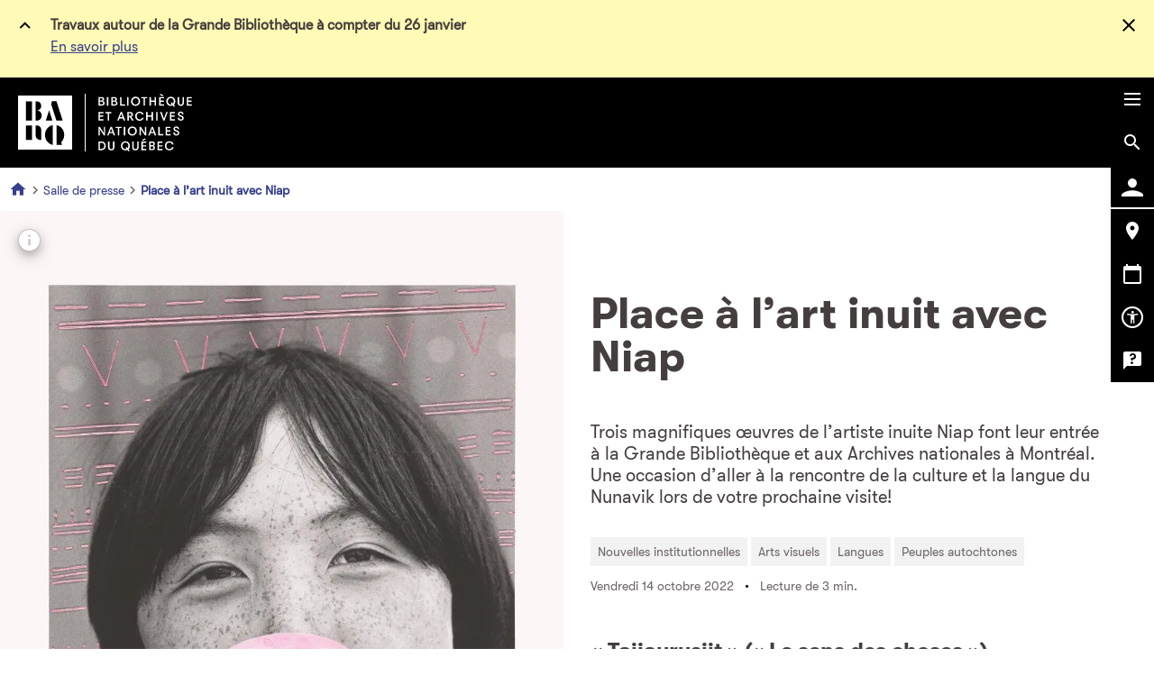

--- FILE ---
content_type: text/html; charset=UTF-8
request_url: https://www.banq.qc.ca/salle-de-presse/place-lart-inuit-avec-niap/
body_size: 42474
content:
<!DOCTYPE html>
<html lang="fr" dir="ltr" prefix="content: http://purl.org/rss/1.0/modules/content/  dc: http://purl.org/dc/terms/  foaf: http://xmlns.com/foaf/0.1/  og: http://ogp.me/ns#  rdfs: http://www.w3.org/2000/01/rdf-schema#  schema: http://schema.org/  sioc: http://rdfs.org/sioc/ns#  sioct: http://rdfs.org/sioc/types#  skos: http://www.w3.org/2004/02/skos/core#  xsd: http://www.w3.org/2001/XMLSchema# ">
  <head>
    <script type="text/javascript">!function(){if("prod-portail-origin.banq.qc.ca"===window.location.hostname){var a="https://www.banq.qc.ca"+window.location.pathname+window.location.search+window.location.hash;window.location.replace(a)}}();</script>
    <script type="text/javascript">(function(){(function(e,r){var t=document.createElement("link");t.rel="preconnect";t.as="script";var n=document.createElement("link");n.rel="dns-prefetch";n.as="script";var i=document.createElement("script");i.id="spcloader";i.type="text/javascript";i["async"]=true;i.charset="utf-8";var o="https://sdk.privacy-center.org/"+e+"/loader.js?target_type=notice&target="+r;if(window.didomiConfig&&window.didomiConfig.user){var a=window.didomiConfig.user;var c=a.country;var d=a.region;if(c){o=o+"&country="+c;if(d){o=o+"&region="+d}}}t.href="https://sdk.privacy-center.org/";n.href="https://sdk.privacy-center.org/";i.src=o;var s=document.getElementsByTagName("script")[0];s.parentNode.insertBefore(t,s);s.parentNode.insertBefore(n,s);s.parentNode.insertBefore(i,s)})("e2436f9f-3c99-4a96-8aa6-856674554710","RTQWWFfj")})();</script>

    <meta charset="utf-8" /><script type="text/javascript">(window.NREUM||(NREUM={})).init={privacy:{cookies_enabled:true},ajax:{deny_list:["bam.nr-data.net"]},feature_flags:["soft_nav"],distributed_tracing:{enabled:true}};(window.NREUM||(NREUM={})).loader_config={agentID:"1589031977",accountID:"6264512",trustKey:"6264512",xpid:"UgQBVVNSChABUVZSAwAHUFcA",licenseKey:"NRJS-e7833320edf79ac1a05",applicationID:"1570410631",browserID:"1589031977"};;/*! For license information please see nr-loader-spa-1.308.0.min.js.LICENSE.txt */
(()=>{var e,t,r={384:(e,t,r)=>{"use strict";r.d(t,{NT:()=>a,US:()=>u,Zm:()=>o,bQ:()=>d,dV:()=>c,pV:()=>l});var n=r(6154),i=r(1863),s=r(1910);const a={beacon:"bam.nr-data.net",errorBeacon:"bam.nr-data.net"};function o(){return n.gm.NREUM||(n.gm.NREUM={}),void 0===n.gm.newrelic&&(n.gm.newrelic=n.gm.NREUM),n.gm.NREUM}function c(){let e=o();return e.o||(e.o={ST:n.gm.setTimeout,SI:n.gm.setImmediate||n.gm.setInterval,CT:n.gm.clearTimeout,XHR:n.gm.XMLHttpRequest,REQ:n.gm.Request,EV:n.gm.Event,PR:n.gm.Promise,MO:n.gm.MutationObserver,FETCH:n.gm.fetch,WS:n.gm.WebSocket},(0,s.i)(...Object.values(e.o))),e}function d(e,t){let r=o();r.initializedAgents??={},t.initializedAt={ms:(0,i.t)(),date:new Date},r.initializedAgents[e]=t}function u(e,t){o()[e]=t}function l(){return function(){let e=o();const t=e.info||{};e.info={beacon:a.beacon,errorBeacon:a.errorBeacon,...t}}(),function(){let e=o();const t=e.init||{};e.init={...t}}(),c(),function(){let e=o();const t=e.loader_config||{};e.loader_config={...t}}(),o()}},782:(e,t,r)=>{"use strict";r.d(t,{T:()=>n});const n=r(860).K7.pageViewTiming},860:(e,t,r)=>{"use strict";r.d(t,{$J:()=>u,K7:()=>c,P3:()=>d,XX:()=>i,Yy:()=>o,df:()=>s,qY:()=>n,v4:()=>a});const n="events",i="jserrors",s="browser/blobs",a="rum",o="browser/logs",c={ajax:"ajax",genericEvents:"generic_events",jserrors:i,logging:"logging",metrics:"metrics",pageAction:"page_action",pageViewEvent:"page_view_event",pageViewTiming:"page_view_timing",sessionReplay:"session_replay",sessionTrace:"session_trace",softNav:"soft_navigations",spa:"spa"},d={[c.pageViewEvent]:1,[c.pageViewTiming]:2,[c.metrics]:3,[c.jserrors]:4,[c.spa]:5,[c.ajax]:6,[c.sessionTrace]:7,[c.softNav]:8,[c.sessionReplay]:9,[c.logging]:10,[c.genericEvents]:11},u={[c.pageViewEvent]:a,[c.pageViewTiming]:n,[c.ajax]:n,[c.spa]:n,[c.softNav]:n,[c.metrics]:i,[c.jserrors]:i,[c.sessionTrace]:s,[c.sessionReplay]:s,[c.logging]:o,[c.genericEvents]:"ins"}},944:(e,t,r)=>{"use strict";r.d(t,{R:()=>i});var n=r(3241);function i(e,t){"function"==typeof console.debug&&(console.debug("New Relic Warning: https://github.com/newrelic/newrelic-browser-agent/blob/main/docs/warning-codes.md#".concat(e),t),(0,n.W)({agentIdentifier:null,drained:null,type:"data",name:"warn",feature:"warn",data:{code:e,secondary:t}}))}},993:(e,t,r)=>{"use strict";r.d(t,{A$:()=>s,ET:()=>a,TZ:()=>o,p_:()=>i});var n=r(860);const i={ERROR:"ERROR",WARN:"WARN",INFO:"INFO",DEBUG:"DEBUG",TRACE:"TRACE"},s={OFF:0,ERROR:1,WARN:2,INFO:3,DEBUG:4,TRACE:5},a="log",o=n.K7.logging},1541:(e,t,r)=>{"use strict";r.d(t,{U:()=>i,f:()=>n});const n={MFE:"MFE",BA:"BA"};function i(e,t){if(2!==t?.harvestEndpointVersion)return{};const r=t.agentRef.runtime.appMetadata.agents[0].entityGuid;return e?{"source.id":e.id,"source.name":e.name,"source.type":e.type,"parent.id":e.parent?.id||r,"parent.type":e.parent?.type||n.BA}:{"entity.guid":r,appId:t.agentRef.info.applicationID}}},1687:(e,t,r)=>{"use strict";r.d(t,{Ak:()=>d,Ze:()=>h,x3:()=>u});var n=r(3241),i=r(7836),s=r(3606),a=r(860),o=r(2646);const c={};function d(e,t){const r={staged:!1,priority:a.P3[t]||0};l(e),c[e].get(t)||c[e].set(t,r)}function u(e,t){e&&c[e]&&(c[e].get(t)&&c[e].delete(t),p(e,t,!1),c[e].size&&f(e))}function l(e){if(!e)throw new Error("agentIdentifier required");c[e]||(c[e]=new Map)}function h(e="",t="feature",r=!1){if(l(e),!e||!c[e].get(t)||r)return p(e,t);c[e].get(t).staged=!0,f(e)}function f(e){const t=Array.from(c[e]);t.every(([e,t])=>t.staged)&&(t.sort((e,t)=>e[1].priority-t[1].priority),t.forEach(([t])=>{c[e].delete(t),p(e,t)}))}function p(e,t,r=!0){const a=e?i.ee.get(e):i.ee,c=s.i.handlers;if(!a.aborted&&a.backlog&&c){if((0,n.W)({agentIdentifier:e,type:"lifecycle",name:"drain",feature:t}),r){const e=a.backlog[t],r=c[t];if(r){for(let t=0;e&&t<e.length;++t)g(e[t],r);Object.entries(r).forEach(([e,t])=>{Object.values(t||{}).forEach(t=>{t[0]?.on&&t[0]?.context()instanceof o.y&&t[0].on(e,t[1])})})}}a.isolatedBacklog||delete c[t],a.backlog[t]=null,a.emit("drain-"+t,[])}}function g(e,t){var r=e[1];Object.values(t[r]||{}).forEach(t=>{var r=e[0];if(t[0]===r){var n=t[1],i=e[3],s=e[2];n.apply(i,s)}})}},1738:(e,t,r)=>{"use strict";r.d(t,{U:()=>f,Y:()=>h});var n=r(3241),i=r(9908),s=r(1863),a=r(944),o=r(5701),c=r(3969),d=r(8362),u=r(860),l=r(4261);function h(e,t,r,s){const h=s||r;!h||h[e]&&h[e]!==d.d.prototype[e]||(h[e]=function(){(0,i.p)(c.xV,["API/"+e+"/called"],void 0,u.K7.metrics,r.ee),(0,n.W)({agentIdentifier:r.agentIdentifier,drained:!!o.B?.[r.agentIdentifier],type:"data",name:"api",feature:l.Pl+e,data:{}});try{return t.apply(this,arguments)}catch(e){(0,a.R)(23,e)}})}function f(e,t,r,n,a){const o=e.info;null===r?delete o.jsAttributes[t]:o.jsAttributes[t]=r,(a||null===r)&&(0,i.p)(l.Pl+n,[(0,s.t)(),t,r],void 0,"session",e.ee)}},1741:(e,t,r)=>{"use strict";r.d(t,{W:()=>s});var n=r(944),i=r(4261);class s{#e(e,...t){if(this[e]!==s.prototype[e])return this[e](...t);(0,n.R)(35,e)}addPageAction(e,t){return this.#e(i.hG,e,t)}register(e){return this.#e(i.eY,e)}recordCustomEvent(e,t){return this.#e(i.fF,e,t)}setPageViewName(e,t){return this.#e(i.Fw,e,t)}setCustomAttribute(e,t,r){return this.#e(i.cD,e,t,r)}noticeError(e,t){return this.#e(i.o5,e,t)}setUserId(e,t=!1){return this.#e(i.Dl,e,t)}setApplicationVersion(e){return this.#e(i.nb,e)}setErrorHandler(e){return this.#e(i.bt,e)}addRelease(e,t){return this.#e(i.k6,e,t)}log(e,t){return this.#e(i.$9,e,t)}start(){return this.#e(i.d3)}finished(e){return this.#e(i.BL,e)}recordReplay(){return this.#e(i.CH)}pauseReplay(){return this.#e(i.Tb)}addToTrace(e){return this.#e(i.U2,e)}setCurrentRouteName(e){return this.#e(i.PA,e)}interaction(e){return this.#e(i.dT,e)}wrapLogger(e,t,r){return this.#e(i.Wb,e,t,r)}measure(e,t){return this.#e(i.V1,e,t)}consent(e){return this.#e(i.Pv,e)}}},1863:(e,t,r)=>{"use strict";function n(){return Math.floor(performance.now())}r.d(t,{t:()=>n})},1910:(e,t,r)=>{"use strict";r.d(t,{i:()=>s});var n=r(944);const i=new Map;function s(...e){return e.every(e=>{if(i.has(e))return i.get(e);const t="function"==typeof e?e.toString():"",r=t.includes("[native code]"),s=t.includes("nrWrapper");return r||s||(0,n.R)(64,e?.name||t),i.set(e,r),r})}},2555:(e,t,r)=>{"use strict";r.d(t,{D:()=>o,f:()=>a});var n=r(384),i=r(8122);const s={beacon:n.NT.beacon,errorBeacon:n.NT.errorBeacon,licenseKey:void 0,applicationID:void 0,sa:void 0,queueTime:void 0,applicationTime:void 0,ttGuid:void 0,user:void 0,account:void 0,product:void 0,extra:void 0,jsAttributes:{},userAttributes:void 0,atts:void 0,transactionName:void 0,tNamePlain:void 0};function a(e){try{return!!e.licenseKey&&!!e.errorBeacon&&!!e.applicationID}catch(e){return!1}}const o=e=>(0,i.a)(e,s)},2614:(e,t,r)=>{"use strict";r.d(t,{BB:()=>a,H3:()=>n,g:()=>d,iL:()=>c,tS:()=>o,uh:()=>i,wk:()=>s});const n="NRBA",i="SESSION",s=144e5,a=18e5,o={STARTED:"session-started",PAUSE:"session-pause",RESET:"session-reset",RESUME:"session-resume",UPDATE:"session-update"},c={SAME_TAB:"same-tab",CROSS_TAB:"cross-tab"},d={OFF:0,FULL:1,ERROR:2}},2646:(e,t,r)=>{"use strict";r.d(t,{y:()=>n});class n{constructor(e){this.contextId=e}}},2843:(e,t,r)=>{"use strict";r.d(t,{G:()=>s,u:()=>i});var n=r(3878);function i(e,t=!1,r,i){(0,n.DD)("visibilitychange",function(){if(t)return void("hidden"===document.visibilityState&&e());e(document.visibilityState)},r,i)}function s(e,t,r){(0,n.sp)("pagehide",e,t,r)}},3241:(e,t,r)=>{"use strict";r.d(t,{W:()=>s});var n=r(6154);const i="newrelic";function s(e={}){try{n.gm.dispatchEvent(new CustomEvent(i,{detail:e}))}catch(e){}}},3304:(e,t,r)=>{"use strict";r.d(t,{A:()=>s});var n=r(7836);const i=()=>{const e=new WeakSet;return(t,r)=>{if("object"==typeof r&&null!==r){if(e.has(r))return;e.add(r)}return r}};function s(e){try{return JSON.stringify(e,i())??""}catch(e){try{n.ee.emit("internal-error",[e])}catch(e){}return""}}},3333:(e,t,r)=>{"use strict";r.d(t,{$v:()=>u,TZ:()=>n,Xh:()=>c,Zp:()=>i,kd:()=>d,mq:()=>o,nf:()=>a,qN:()=>s});const n=r(860).K7.genericEvents,i=["auxclick","click","copy","keydown","paste","scrollend"],s=["focus","blur"],a=4,o=1e3,c=2e3,d=["PageAction","UserAction","BrowserPerformance"],u={RESOURCES:"experimental.resources",REGISTER:"register"}},3434:(e,t,r)=>{"use strict";r.d(t,{Jt:()=>s,YM:()=>d});var n=r(7836),i=r(5607);const s="nr@original:".concat(i.W),a=50;var o=Object.prototype.hasOwnProperty,c=!1;function d(e,t){return e||(e=n.ee),r.inPlace=function(e,t,n,i,s){n||(n="");const a="-"===n.charAt(0);for(let o=0;o<t.length;o++){const c=t[o],d=e[c];l(d)||(e[c]=r(d,a?c+n:n,i,c,s))}},r.flag=s,r;function r(t,r,n,c,d){return l(t)?t:(r||(r=""),nrWrapper[s]=t,function(e,t,r){if(Object.defineProperty&&Object.keys)try{return Object.keys(e).forEach(function(r){Object.defineProperty(t,r,{get:function(){return e[r]},set:function(t){return e[r]=t,t}})}),t}catch(e){u([e],r)}for(var n in e)o.call(e,n)&&(t[n]=e[n])}(t,nrWrapper,e),nrWrapper);function nrWrapper(){var s,o,l,h;let f;try{o=this,s=[...arguments],l="function"==typeof n?n(s,o):n||{}}catch(t){u([t,"",[s,o,c],l],e)}i(r+"start",[s,o,c],l,d);const p=performance.now();let g;try{return h=t.apply(o,s),g=performance.now(),h}catch(e){throw g=performance.now(),i(r+"err",[s,o,e],l,d),f=e,f}finally{const e=g-p,t={start:p,end:g,duration:e,isLongTask:e>=a,methodName:c,thrownError:f};t.isLongTask&&i("long-task",[t,o],l,d),i(r+"end",[s,o,h],l,d)}}}function i(r,n,i,s){if(!c||t){var a=c;c=!0;try{e.emit(r,n,i,t,s)}catch(t){u([t,r,n,i],e)}c=a}}}function u(e,t){t||(t=n.ee);try{t.emit("internal-error",e)}catch(e){}}function l(e){return!(e&&"function"==typeof e&&e.apply&&!e[s])}},3606:(e,t,r)=>{"use strict";r.d(t,{i:()=>s});var n=r(9908);s.on=a;var i=s.handlers={};function s(e,t,r,s){a(s||n.d,i,e,t,r)}function a(e,t,r,i,s){s||(s="feature"),e||(e=n.d);var a=t[s]=t[s]||{};(a[r]=a[r]||[]).push([e,i])}},3738:(e,t,r)=>{"use strict";r.d(t,{He:()=>i,Kp:()=>o,Lc:()=>d,Rz:()=>u,TZ:()=>n,bD:()=>s,d3:()=>a,jx:()=>l,sl:()=>h,uP:()=>c});const n=r(860).K7.sessionTrace,i="bstResource",s="resource",a="-start",o="-end",c="fn"+a,d="fn"+o,u="pushState",l=1e3,h=3e4},3785:(e,t,r)=>{"use strict";r.d(t,{R:()=>c,b:()=>d});var n=r(9908),i=r(1863),s=r(860),a=r(3969),o=r(993);function c(e,t,r={},c=o.p_.INFO,d=!0,u,l=(0,i.t)()){(0,n.p)(a.xV,["API/logging/".concat(c.toLowerCase(),"/called")],void 0,s.K7.metrics,e),(0,n.p)(o.ET,[l,t,r,c,d,u],void 0,s.K7.logging,e)}function d(e){return"string"==typeof e&&Object.values(o.p_).some(t=>t===e.toUpperCase().trim())}},3878:(e,t,r)=>{"use strict";function n(e,t){return{capture:e,passive:!1,signal:t}}function i(e,t,r=!1,i){window.addEventListener(e,t,n(r,i))}function s(e,t,r=!1,i){document.addEventListener(e,t,n(r,i))}r.d(t,{DD:()=>s,jT:()=>n,sp:()=>i})},3962:(e,t,r)=>{"use strict";r.d(t,{AM:()=>a,O2:()=>l,OV:()=>s,Qu:()=>h,TZ:()=>c,ih:()=>f,pP:()=>o,t1:()=>u,tC:()=>i,wD:()=>d});var n=r(860);const i=["click","keydown","submit"],s="popstate",a="api",o="initialPageLoad",c=n.K7.softNav,d=5e3,u=500,l={INITIAL_PAGE_LOAD:"",ROUTE_CHANGE:1,UNSPECIFIED:2},h={INTERACTION:1,AJAX:2,CUSTOM_END:3,CUSTOM_TRACER:4},f={IP:"in progress",PF:"pending finish",FIN:"finished",CAN:"cancelled"}},3969:(e,t,r)=>{"use strict";r.d(t,{TZ:()=>n,XG:()=>o,rs:()=>i,xV:()=>a,z_:()=>s});const n=r(860).K7.metrics,i="sm",s="cm",a="storeSupportabilityMetrics",o="storeEventMetrics"},4234:(e,t,r)=>{"use strict";r.d(t,{W:()=>s});var n=r(7836),i=r(1687);class s{constructor(e,t){this.agentIdentifier=e,this.ee=n.ee.get(e),this.featureName=t,this.blocked=!1}deregisterDrain(){(0,i.x3)(this.agentIdentifier,this.featureName)}}},4261:(e,t,r)=>{"use strict";r.d(t,{$9:()=>u,BL:()=>c,CH:()=>p,Dl:()=>R,Fw:()=>w,PA:()=>v,Pl:()=>n,Pv:()=>A,Tb:()=>h,U2:()=>a,V1:()=>E,Wb:()=>T,bt:()=>y,cD:()=>b,d3:()=>x,dT:()=>d,eY:()=>g,fF:()=>f,hG:()=>s,hw:()=>i,k6:()=>o,nb:()=>m,o5:()=>l});const n="api-",i=n+"ixn-",s="addPageAction",a="addToTrace",o="addRelease",c="finished",d="interaction",u="log",l="noticeError",h="pauseReplay",f="recordCustomEvent",p="recordReplay",g="register",m="setApplicationVersion",v="setCurrentRouteName",b="setCustomAttribute",y="setErrorHandler",w="setPageViewName",R="setUserId",x="start",T="wrapLogger",E="measure",A="consent"},5205:(e,t,r)=>{"use strict";r.d(t,{j:()=>S});var n=r(384),i=r(1741);var s=r(2555),a=r(3333);const o=e=>{if(!e||"string"!=typeof e)return!1;try{document.createDocumentFragment().querySelector(e)}catch{return!1}return!0};var c=r(2614),d=r(944),u=r(8122);const l="[data-nr-mask]",h=e=>(0,u.a)(e,(()=>{const e={feature_flags:[],experimental:{allow_registered_children:!1,resources:!1},mask_selector:"*",block_selector:"[data-nr-block]",mask_input_options:{color:!1,date:!1,"datetime-local":!1,email:!1,month:!1,number:!1,range:!1,search:!1,tel:!1,text:!1,time:!1,url:!1,week:!1,textarea:!1,select:!1,password:!0}};return{ajax:{deny_list:void 0,block_internal:!0,enabled:!0,autoStart:!0},api:{get allow_registered_children(){return e.feature_flags.includes(a.$v.REGISTER)||e.experimental.allow_registered_children},set allow_registered_children(t){e.experimental.allow_registered_children=t},duplicate_registered_data:!1},browser_consent_mode:{enabled:!1},distributed_tracing:{enabled:void 0,exclude_newrelic_header:void 0,cors_use_newrelic_header:void 0,cors_use_tracecontext_headers:void 0,allowed_origins:void 0},get feature_flags(){return e.feature_flags},set feature_flags(t){e.feature_flags=t},generic_events:{enabled:!0,autoStart:!0},harvest:{interval:30},jserrors:{enabled:!0,autoStart:!0},logging:{enabled:!0,autoStart:!0},metrics:{enabled:!0,autoStart:!0},obfuscate:void 0,page_action:{enabled:!0},page_view_event:{enabled:!0,autoStart:!0},page_view_timing:{enabled:!0,autoStart:!0},performance:{capture_marks:!1,capture_measures:!1,capture_detail:!0,resources:{get enabled(){return e.feature_flags.includes(a.$v.RESOURCES)||e.experimental.resources},set enabled(t){e.experimental.resources=t},asset_types:[],first_party_domains:[],ignore_newrelic:!0}},privacy:{cookies_enabled:!0},proxy:{assets:void 0,beacon:void 0},session:{expiresMs:c.wk,inactiveMs:c.BB},session_replay:{autoStart:!0,enabled:!1,preload:!1,sampling_rate:10,error_sampling_rate:100,collect_fonts:!1,inline_images:!1,fix_stylesheets:!0,mask_all_inputs:!0,get mask_text_selector(){return e.mask_selector},set mask_text_selector(t){o(t)?e.mask_selector="".concat(t,",").concat(l):""===t||null===t?e.mask_selector=l:(0,d.R)(5,t)},get block_class(){return"nr-block"},get ignore_class(){return"nr-ignore"},get mask_text_class(){return"nr-mask"},get block_selector(){return e.block_selector},set block_selector(t){o(t)?e.block_selector+=",".concat(t):""!==t&&(0,d.R)(6,t)},get mask_input_options(){return e.mask_input_options},set mask_input_options(t){t&&"object"==typeof t?e.mask_input_options={...t,password:!0}:(0,d.R)(7,t)}},session_trace:{enabled:!0,autoStart:!0},soft_navigations:{enabled:!0,autoStart:!0},spa:{enabled:!0,autoStart:!0},ssl:void 0,user_actions:{enabled:!0,elementAttributes:["id","className","tagName","type"]}}})());var f=r(6154),p=r(9324);let g=0;const m={buildEnv:p.F3,distMethod:p.Xs,version:p.xv,originTime:f.WN},v={consented:!1},b={appMetadata:{},get consented(){return this.session?.state?.consent||v.consented},set consented(e){v.consented=e},customTransaction:void 0,denyList:void 0,disabled:!1,harvester:void 0,isolatedBacklog:!1,isRecording:!1,loaderType:void 0,maxBytes:3e4,obfuscator:void 0,onerror:void 0,ptid:void 0,releaseIds:{},session:void 0,timeKeeper:void 0,registeredEntities:[],jsAttributesMetadata:{bytes:0},get harvestCount(){return++g}},y=e=>{const t=(0,u.a)(e,b),r=Object.keys(m).reduce((e,t)=>(e[t]={value:m[t],writable:!1,configurable:!0,enumerable:!0},e),{});return Object.defineProperties(t,r)};var w=r(5701);const R=e=>{const t=e.startsWith("http");e+="/",r.p=t?e:"https://"+e};var x=r(7836),T=r(3241);const E={accountID:void 0,trustKey:void 0,agentID:void 0,licenseKey:void 0,applicationID:void 0,xpid:void 0},A=e=>(0,u.a)(e,E),_=new Set;function S(e,t={},r,a){let{init:o,info:c,loader_config:d,runtime:u={},exposed:l=!0}=t;if(!c){const e=(0,n.pV)();o=e.init,c=e.info,d=e.loader_config}e.init=h(o||{}),e.loader_config=A(d||{}),c.jsAttributes??={},f.bv&&(c.jsAttributes.isWorker=!0),e.info=(0,s.D)(c);const p=e.init,g=[c.beacon,c.errorBeacon];_.has(e.agentIdentifier)||(p.proxy.assets&&(R(p.proxy.assets),g.push(p.proxy.assets)),p.proxy.beacon&&g.push(p.proxy.beacon),e.beacons=[...g],function(e){const t=(0,n.pV)();Object.getOwnPropertyNames(i.W.prototype).forEach(r=>{const n=i.W.prototype[r];if("function"!=typeof n||"constructor"===n)return;let s=t[r];e[r]&&!1!==e.exposed&&"micro-agent"!==e.runtime?.loaderType&&(t[r]=(...t)=>{const n=e[r](...t);return s?s(...t):n})})}(e),(0,n.US)("activatedFeatures",w.B)),u.denyList=[...p.ajax.deny_list||[],...p.ajax.block_internal?g:[]],u.ptid=e.agentIdentifier,u.loaderType=r,e.runtime=y(u),_.has(e.agentIdentifier)||(e.ee=x.ee.get(e.agentIdentifier),e.exposed=l,(0,T.W)({agentIdentifier:e.agentIdentifier,drained:!!w.B?.[e.agentIdentifier],type:"lifecycle",name:"initialize",feature:void 0,data:e.config})),_.add(e.agentIdentifier)}},5270:(e,t,r)=>{"use strict";r.d(t,{Aw:()=>a,SR:()=>s,rF:()=>o});var n=r(384),i=r(7767);function s(e){return!!(0,n.dV)().o.MO&&(0,i.V)(e)&&!0===e?.session_trace.enabled}function a(e){return!0===e?.session_replay.preload&&s(e)}function o(e,t){try{if("string"==typeof t?.type){if("password"===t.type.toLowerCase())return"*".repeat(e?.length||0);if(void 0!==t?.dataset?.nrUnmask||t?.classList?.contains("nr-unmask"))return e}}catch(e){}return"string"==typeof e?e.replace(/[\S]/g,"*"):"*".repeat(e?.length||0)}},5289:(e,t,r)=>{"use strict";r.d(t,{GG:()=>a,Qr:()=>c,sB:()=>o});var n=r(3878),i=r(6389);function s(){return"undefined"==typeof document||"complete"===document.readyState}function a(e,t){if(s())return e();const r=(0,i.J)(e),a=setInterval(()=>{s()&&(clearInterval(a),r())},500);(0,n.sp)("load",r,t)}function o(e){if(s())return e();(0,n.DD)("DOMContentLoaded",e)}function c(e){if(s())return e();(0,n.sp)("popstate",e)}},5607:(e,t,r)=>{"use strict";r.d(t,{W:()=>n});const n=(0,r(9566).bz)()},5701:(e,t,r)=>{"use strict";r.d(t,{B:()=>s,t:()=>a});var n=r(3241);const i=new Set,s={};function a(e,t){const r=t.agentIdentifier;s[r]??={},e&&"object"==typeof e&&(i.has(r)||(t.ee.emit("rumresp",[e]),s[r]=e,i.add(r),(0,n.W)({agentIdentifier:r,loaded:!0,drained:!0,type:"lifecycle",name:"load",feature:void 0,data:e})))}},6154:(e,t,r)=>{"use strict";r.d(t,{OF:()=>d,RI:()=>i,WN:()=>h,bv:()=>s,eN:()=>f,gm:()=>a,lR:()=>l,m:()=>c,mw:()=>o,sb:()=>u});var n=r(1863);const i="undefined"!=typeof window&&!!window.document,s="undefined"!=typeof WorkerGlobalScope&&("undefined"!=typeof self&&self instanceof WorkerGlobalScope&&self.navigator instanceof WorkerNavigator||"undefined"!=typeof globalThis&&globalThis instanceof WorkerGlobalScope&&globalThis.navigator instanceof WorkerNavigator),a=i?window:"undefined"!=typeof WorkerGlobalScope&&("undefined"!=typeof self&&self instanceof WorkerGlobalScope&&self||"undefined"!=typeof globalThis&&globalThis instanceof WorkerGlobalScope&&globalThis),o=Boolean("hidden"===a?.document?.visibilityState),c=""+a?.location,d=/iPad|iPhone|iPod/.test(a.navigator?.userAgent),u=d&&"undefined"==typeof SharedWorker,l=(()=>{const e=a.navigator?.userAgent?.match(/Firefox[/\s](\d+\.\d+)/);return Array.isArray(e)&&e.length>=2?+e[1]:0})(),h=Date.now()-(0,n.t)(),f=()=>"undefined"!=typeof PerformanceNavigationTiming&&a?.performance?.getEntriesByType("navigation")?.[0]?.responseStart},6344:(e,t,r)=>{"use strict";r.d(t,{BB:()=>u,Qb:()=>l,TZ:()=>i,Ug:()=>a,Vh:()=>s,_s:()=>o,bc:()=>d,yP:()=>c});var n=r(2614);const i=r(860).K7.sessionReplay,s="errorDuringReplay",a=.12,o={DomContentLoaded:0,Load:1,FullSnapshot:2,IncrementalSnapshot:3,Meta:4,Custom:5},c={[n.g.ERROR]:15e3,[n.g.FULL]:3e5,[n.g.OFF]:0},d={RESET:{message:"Session was reset",sm:"Reset"},IMPORT:{message:"Recorder failed to import",sm:"Import"},TOO_MANY:{message:"429: Too Many Requests",sm:"Too-Many"},TOO_BIG:{message:"Payload was too large",sm:"Too-Big"},CROSS_TAB:{message:"Session Entity was set to OFF on another tab",sm:"Cross-Tab"},ENTITLEMENTS:{message:"Session Replay is not allowed and will not be started",sm:"Entitlement"}},u=5e3,l={API:"api",RESUME:"resume",SWITCH_TO_FULL:"switchToFull",INITIALIZE:"initialize",PRELOAD:"preload"}},6389:(e,t,r)=>{"use strict";function n(e,t=500,r={}){const n=r?.leading||!1;let i;return(...r)=>{n&&void 0===i&&(e.apply(this,r),i=setTimeout(()=>{i=clearTimeout(i)},t)),n||(clearTimeout(i),i=setTimeout(()=>{e.apply(this,r)},t))}}function i(e){let t=!1;return(...r)=>{t||(t=!0,e.apply(this,r))}}r.d(t,{J:()=>i,s:()=>n})},6630:(e,t,r)=>{"use strict";r.d(t,{T:()=>n});const n=r(860).K7.pageViewEvent},6774:(e,t,r)=>{"use strict";r.d(t,{T:()=>n});const n=r(860).K7.jserrors},7295:(e,t,r)=>{"use strict";r.d(t,{Xv:()=>a,gX:()=>i,iW:()=>s});var n=[];function i(e){if(!e||s(e))return!1;if(0===n.length)return!0;if("*"===n[0].hostname)return!1;for(var t=0;t<n.length;t++){var r=n[t];if(r.hostname.test(e.hostname)&&r.pathname.test(e.pathname))return!1}return!0}function s(e){return void 0===e.hostname}function a(e){if(n=[],e&&e.length)for(var t=0;t<e.length;t++){let r=e[t];if(!r)continue;if("*"===r)return void(n=[{hostname:"*"}]);0===r.indexOf("http://")?r=r.substring(7):0===r.indexOf("https://")&&(r=r.substring(8));const i=r.indexOf("/");let s,a;i>0?(s=r.substring(0,i),a=r.substring(i)):(s=r,a="*");let[c]=s.split(":");n.push({hostname:o(c),pathname:o(a,!0)})}}function o(e,t=!1){const r=e.replace(/[.+?^${}()|[\]\\]/g,e=>"\\"+e).replace(/\*/g,".*?");return new RegExp((t?"^":"")+r+"$")}},7485:(e,t,r)=>{"use strict";r.d(t,{D:()=>i});var n=r(6154);function i(e){if(0===(e||"").indexOf("data:"))return{protocol:"data"};try{const t=new URL(e,location.href),r={port:t.port,hostname:t.hostname,pathname:t.pathname,search:t.search,protocol:t.protocol.slice(0,t.protocol.indexOf(":")),sameOrigin:t.protocol===n.gm?.location?.protocol&&t.host===n.gm?.location?.host};return r.port&&""!==r.port||("http:"===t.protocol&&(r.port="80"),"https:"===t.protocol&&(r.port="443")),r.pathname&&""!==r.pathname?r.pathname.startsWith("/")||(r.pathname="/".concat(r.pathname)):r.pathname="/",r}catch(e){return{}}}},7699:(e,t,r)=>{"use strict";r.d(t,{It:()=>s,KC:()=>o,No:()=>i,qh:()=>a});var n=r(860);const i=16e3,s=1e6,a="SESSION_ERROR",o={[n.K7.logging]:!0,[n.K7.genericEvents]:!1,[n.K7.jserrors]:!1,[n.K7.ajax]:!1}},7767:(e,t,r)=>{"use strict";r.d(t,{V:()=>i});var n=r(6154);const i=e=>n.RI&&!0===e?.privacy.cookies_enabled},7836:(e,t,r)=>{"use strict";r.d(t,{P:()=>o,ee:()=>c});var n=r(384),i=r(8990),s=r(2646),a=r(5607);const o="nr@context:".concat(a.W),c=function e(t,r){var n={},a={},u={},l=!1;try{l=16===r.length&&d.initializedAgents?.[r]?.runtime.isolatedBacklog}catch(e){}var h={on:p,addEventListener:p,removeEventListener:function(e,t){var r=n[e];if(!r)return;for(var i=0;i<r.length;i++)r[i]===t&&r.splice(i,1)},emit:function(e,r,n,i,s){!1!==s&&(s=!0);if(c.aborted&&!i)return;t&&s&&t.emit(e,r,n);var o=f(n);g(e).forEach(e=>{e.apply(o,r)});var d=v()[a[e]];d&&d.push([h,e,r,o]);return o},get:m,listeners:g,context:f,buffer:function(e,t){const r=v();if(t=t||"feature",h.aborted)return;Object.entries(e||{}).forEach(([e,n])=>{a[n]=t,t in r||(r[t]=[])})},abort:function(){h._aborted=!0,Object.keys(h.backlog).forEach(e=>{delete h.backlog[e]})},isBuffering:function(e){return!!v()[a[e]]},debugId:r,backlog:l?{}:t&&"object"==typeof t.backlog?t.backlog:{},isolatedBacklog:l};return Object.defineProperty(h,"aborted",{get:()=>{let e=h._aborted||!1;return e||(t&&(e=t.aborted),e)}}),h;function f(e){return e&&e instanceof s.y?e:e?(0,i.I)(e,o,()=>new s.y(o)):new s.y(o)}function p(e,t){n[e]=g(e).concat(t)}function g(e){return n[e]||[]}function m(t){return u[t]=u[t]||e(h,t)}function v(){return h.backlog}}(void 0,"globalEE"),d=(0,n.Zm)();d.ee||(d.ee=c)},8122:(e,t,r)=>{"use strict";r.d(t,{a:()=>i});var n=r(944);function i(e,t){try{if(!e||"object"!=typeof e)return(0,n.R)(3);if(!t||"object"!=typeof t)return(0,n.R)(4);const r=Object.create(Object.getPrototypeOf(t),Object.getOwnPropertyDescriptors(t)),s=0===Object.keys(r).length?e:r;for(let a in s)if(void 0!==e[a])try{if(null===e[a]){r[a]=null;continue}Array.isArray(e[a])&&Array.isArray(t[a])?r[a]=Array.from(new Set([...e[a],...t[a]])):"object"==typeof e[a]&&"object"==typeof t[a]?r[a]=i(e[a],t[a]):r[a]=e[a]}catch(e){r[a]||(0,n.R)(1,e)}return r}catch(e){(0,n.R)(2,e)}}},8139:(e,t,r)=>{"use strict";r.d(t,{u:()=>h});var n=r(7836),i=r(3434),s=r(8990),a=r(6154);const o={},c=a.gm.XMLHttpRequest,d="addEventListener",u="removeEventListener",l="nr@wrapped:".concat(n.P);function h(e){var t=function(e){return(e||n.ee).get("events")}(e);if(o[t.debugId]++)return t;o[t.debugId]=1;var r=(0,i.YM)(t,!0);function h(e){r.inPlace(e,[d,u],"-",p)}function p(e,t){return e[1]}return"getPrototypeOf"in Object&&(a.RI&&f(document,h),c&&f(c.prototype,h),f(a.gm,h)),t.on(d+"-start",function(e,t){var n=e[1];if(null!==n&&("function"==typeof n||"object"==typeof n)&&"newrelic"!==e[0]){var i=(0,s.I)(n,l,function(){var e={object:function(){if("function"!=typeof n.handleEvent)return;return n.handleEvent.apply(n,arguments)},function:n}[typeof n];return e?r(e,"fn-",null,e.name||"anonymous"):n});this.wrapped=e[1]=i}}),t.on(u+"-start",function(e){e[1]=this.wrapped||e[1]}),t}function f(e,t,...r){let n=e;for(;"object"==typeof n&&!Object.prototype.hasOwnProperty.call(n,d);)n=Object.getPrototypeOf(n);n&&t(n,...r)}},8362:(e,t,r)=>{"use strict";r.d(t,{d:()=>s});var n=r(9566),i=r(1741);class s extends i.W{agentIdentifier=(0,n.LA)(16)}},8374:(e,t,r)=>{r.nc=(()=>{try{return document?.currentScript?.nonce}catch(e){}return""})()},8990:(e,t,r)=>{"use strict";r.d(t,{I:()=>i});var n=Object.prototype.hasOwnProperty;function i(e,t,r){if(n.call(e,t))return e[t];var i=r();if(Object.defineProperty&&Object.keys)try{return Object.defineProperty(e,t,{value:i,writable:!0,enumerable:!1}),i}catch(e){}return e[t]=i,i}},9119:(e,t,r)=>{"use strict";r.d(t,{L:()=>s});var n=/([^?#]*)[^#]*(#[^?]*|$).*/,i=/([^?#]*)().*/;function s(e,t){return e?e.replace(t?n:i,"$1$2"):e}},9300:(e,t,r)=>{"use strict";r.d(t,{T:()=>n});const n=r(860).K7.ajax},9324:(e,t,r)=>{"use strict";r.d(t,{AJ:()=>a,F3:()=>i,Xs:()=>s,Yq:()=>o,xv:()=>n});const n="1.308.0",i="PROD",s="CDN",a="@newrelic/rrweb",o="1.0.1"},9566:(e,t,r)=>{"use strict";r.d(t,{LA:()=>o,ZF:()=>c,bz:()=>a,el:()=>d});var n=r(6154);const i="xxxxxxxx-xxxx-4xxx-yxxx-xxxxxxxxxxxx";function s(e,t){return e?15&e[t]:16*Math.random()|0}function a(){const e=n.gm?.crypto||n.gm?.msCrypto;let t,r=0;return e&&e.getRandomValues&&(t=e.getRandomValues(new Uint8Array(30))),i.split("").map(e=>"x"===e?s(t,r++).toString(16):"y"===e?(3&s()|8).toString(16):e).join("")}function o(e){const t=n.gm?.crypto||n.gm?.msCrypto;let r,i=0;t&&t.getRandomValues&&(r=t.getRandomValues(new Uint8Array(e)));const a=[];for(var o=0;o<e;o++)a.push(s(r,i++).toString(16));return a.join("")}function c(){return o(16)}function d(){return o(32)}},9908:(e,t,r)=>{"use strict";r.d(t,{d:()=>n,p:()=>i});var n=r(7836).ee.get("handle");function i(e,t,r,i,s){s?(s.buffer([e],i),s.emit(e,t,r)):(n.buffer([e],i),n.emit(e,t,r))}}},n={};function i(e){var t=n[e];if(void 0!==t)return t.exports;var s=n[e]={exports:{}};return r[e](s,s.exports,i),s.exports}i.m=r,i.d=(e,t)=>{for(var r in t)i.o(t,r)&&!i.o(e,r)&&Object.defineProperty(e,r,{enumerable:!0,get:t[r]})},i.f={},i.e=e=>Promise.all(Object.keys(i.f).reduce((t,r)=>(i.f[r](e,t),t),[])),i.u=e=>({212:"nr-spa-compressor",249:"nr-spa-recorder",478:"nr-spa"}[e]+"-1.308.0.min.js"),i.o=(e,t)=>Object.prototype.hasOwnProperty.call(e,t),e={},t="NRBA-1.308.0.PROD:",i.l=(r,n,s,a)=>{if(e[r])e[r].push(n);else{var o,c;if(void 0!==s)for(var d=document.getElementsByTagName("script"),u=0;u<d.length;u++){var l=d[u];if(l.getAttribute("src")==r||l.getAttribute("data-webpack")==t+s){o=l;break}}if(!o){c=!0;var h={478:"sha512-RSfSVnmHk59T/uIPbdSE0LPeqcEdF4/+XhfJdBuccH5rYMOEZDhFdtnh6X6nJk7hGpzHd9Ujhsy7lZEz/ORYCQ==",249:"sha512-ehJXhmntm85NSqW4MkhfQqmeKFulra3klDyY0OPDUE+sQ3GokHlPh1pmAzuNy//3j4ac6lzIbmXLvGQBMYmrkg==",212:"sha512-B9h4CR46ndKRgMBcK+j67uSR2RCnJfGefU+A7FrgR/k42ovXy5x/MAVFiSvFxuVeEk/pNLgvYGMp1cBSK/G6Fg=="};(o=document.createElement("script")).charset="utf-8",i.nc&&o.setAttribute("nonce",i.nc),o.setAttribute("data-webpack",t+s),o.src=r,0!==o.src.indexOf(window.location.origin+"/")&&(o.crossOrigin="anonymous"),h[a]&&(o.integrity=h[a])}e[r]=[n];var f=(t,n)=>{o.onerror=o.onload=null,clearTimeout(p);var i=e[r];if(delete e[r],o.parentNode&&o.parentNode.removeChild(o),i&&i.forEach(e=>e(n)),t)return t(n)},p=setTimeout(f.bind(null,void 0,{type:"timeout",target:o}),12e4);o.onerror=f.bind(null,o.onerror),o.onload=f.bind(null,o.onload),c&&document.head.appendChild(o)}},i.r=e=>{"undefined"!=typeof Symbol&&Symbol.toStringTag&&Object.defineProperty(e,Symbol.toStringTag,{value:"Module"}),Object.defineProperty(e,"__esModule",{value:!0})},i.p="https://js-agent.newrelic.com/",(()=>{var e={38:0,788:0};i.f.j=(t,r)=>{var n=i.o(e,t)?e[t]:void 0;if(0!==n)if(n)r.push(n[2]);else{var s=new Promise((r,i)=>n=e[t]=[r,i]);r.push(n[2]=s);var a=i.p+i.u(t),o=new Error;i.l(a,r=>{if(i.o(e,t)&&(0!==(n=e[t])&&(e[t]=void 0),n)){var s=r&&("load"===r.type?"missing":r.type),a=r&&r.target&&r.target.src;o.message="Loading chunk "+t+" failed: ("+s+": "+a+")",o.name="ChunkLoadError",o.type=s,o.request=a,n[1](o)}},"chunk-"+t,t)}};var t=(t,r)=>{var n,s,[a,o,c]=r,d=0;if(a.some(t=>0!==e[t])){for(n in o)i.o(o,n)&&(i.m[n]=o[n]);if(c)c(i)}for(t&&t(r);d<a.length;d++)s=a[d],i.o(e,s)&&e[s]&&e[s][0](),e[s]=0},r=self["webpackChunk:NRBA-1.308.0.PROD"]=self["webpackChunk:NRBA-1.308.0.PROD"]||[];r.forEach(t.bind(null,0)),r.push=t.bind(null,r.push.bind(r))})(),(()=>{"use strict";i(8374);var e=i(8362),t=i(860);const r=Object.values(t.K7);var n=i(5205);var s=i(9908),a=i(1863),o=i(4261),c=i(1738);var d=i(1687),u=i(4234),l=i(5289),h=i(6154),f=i(944),p=i(5270),g=i(7767),m=i(6389),v=i(7699);class b extends u.W{constructor(e,t){super(e.agentIdentifier,t),this.agentRef=e,this.abortHandler=void 0,this.featAggregate=void 0,this.loadedSuccessfully=void 0,this.onAggregateImported=new Promise(e=>{this.loadedSuccessfully=e}),this.deferred=Promise.resolve(),!1===e.init[this.featureName].autoStart?this.deferred=new Promise((t,r)=>{this.ee.on("manual-start-all",(0,m.J)(()=>{(0,d.Ak)(e.agentIdentifier,this.featureName),t()}))}):(0,d.Ak)(e.agentIdentifier,t)}importAggregator(e,t,r={}){if(this.featAggregate)return;const n=async()=>{let n;await this.deferred;try{if((0,g.V)(e.init)){const{setupAgentSession:t}=await i.e(478).then(i.bind(i,8766));n=t(e)}}catch(e){(0,f.R)(20,e),this.ee.emit("internal-error",[e]),(0,s.p)(v.qh,[e],void 0,this.featureName,this.ee)}try{if(!this.#t(this.featureName,n,e.init))return(0,d.Ze)(this.agentIdentifier,this.featureName),void this.loadedSuccessfully(!1);const{Aggregate:i}=await t();this.featAggregate=new i(e,r),e.runtime.harvester.initializedAggregates.push(this.featAggregate),this.loadedSuccessfully(!0)}catch(e){(0,f.R)(34,e),this.abortHandler?.(),(0,d.Ze)(this.agentIdentifier,this.featureName,!0),this.loadedSuccessfully(!1),this.ee&&this.ee.abort()}};h.RI?(0,l.GG)(()=>n(),!0):n()}#t(e,r,n){if(this.blocked)return!1;switch(e){case t.K7.sessionReplay:return(0,p.SR)(n)&&!!r;case t.K7.sessionTrace:return!!r;default:return!0}}}var y=i(6630),w=i(2614),R=i(3241);class x extends b{static featureName=y.T;constructor(e){var t;super(e,y.T),this.setupInspectionEvents(e.agentIdentifier),t=e,(0,c.Y)(o.Fw,function(e,r){"string"==typeof e&&("/"!==e.charAt(0)&&(e="/"+e),t.runtime.customTransaction=(r||"http://custom.transaction")+e,(0,s.p)(o.Pl+o.Fw,[(0,a.t)()],void 0,void 0,t.ee))},t),this.importAggregator(e,()=>i.e(478).then(i.bind(i,2467)))}setupInspectionEvents(e){const t=(t,r)=>{t&&(0,R.W)({agentIdentifier:e,timeStamp:t.timeStamp,loaded:"complete"===t.target.readyState,type:"window",name:r,data:t.target.location+""})};(0,l.sB)(e=>{t(e,"DOMContentLoaded")}),(0,l.GG)(e=>{t(e,"load")}),(0,l.Qr)(e=>{t(e,"navigate")}),this.ee.on(w.tS.UPDATE,(t,r)=>{(0,R.W)({agentIdentifier:e,type:"lifecycle",name:"session",data:r})})}}var T=i(384);class E extends e.d{constructor(e){var t;(super(),h.gm)?(this.features={},(0,T.bQ)(this.agentIdentifier,this),this.desiredFeatures=new Set(e.features||[]),this.desiredFeatures.add(x),(0,n.j)(this,e,e.loaderType||"agent"),t=this,(0,c.Y)(o.cD,function(e,r,n=!1){if("string"==typeof e){if(["string","number","boolean"].includes(typeof r)||null===r)return(0,c.U)(t,e,r,o.cD,n);(0,f.R)(40,typeof r)}else(0,f.R)(39,typeof e)},t),function(e){(0,c.Y)(o.Dl,function(t,r=!1){if("string"!=typeof t&&null!==t)return void(0,f.R)(41,typeof t);const n=e.info.jsAttributes["enduser.id"];r&&null!=n&&n!==t?(0,s.p)(o.Pl+"setUserIdAndResetSession",[t],void 0,"session",e.ee):(0,c.U)(e,"enduser.id",t,o.Dl,!0)},e)}(this),function(e){(0,c.Y)(o.nb,function(t){if("string"==typeof t||null===t)return(0,c.U)(e,"application.version",t,o.nb,!1);(0,f.R)(42,typeof t)},e)}(this),function(e){(0,c.Y)(o.d3,function(){e.ee.emit("manual-start-all")},e)}(this),function(e){(0,c.Y)(o.Pv,function(t=!0){if("boolean"==typeof t){if((0,s.p)(o.Pl+o.Pv,[t],void 0,"session",e.ee),e.runtime.consented=t,t){const t=e.features.page_view_event;t.onAggregateImported.then(e=>{const r=t.featAggregate;e&&!r.sentRum&&r.sendRum()})}}else(0,f.R)(65,typeof t)},e)}(this),this.run()):(0,f.R)(21)}get config(){return{info:this.info,init:this.init,loader_config:this.loader_config,runtime:this.runtime}}get api(){return this}run(){try{const e=function(e){const t={};return r.forEach(r=>{t[r]=!!e[r]?.enabled}),t}(this.init),n=[...this.desiredFeatures];n.sort((e,r)=>t.P3[e.featureName]-t.P3[r.featureName]),n.forEach(r=>{if(!e[r.featureName]&&r.featureName!==t.K7.pageViewEvent)return;if(r.featureName===t.K7.spa)return void(0,f.R)(67);const n=function(e){switch(e){case t.K7.ajax:return[t.K7.jserrors];case t.K7.sessionTrace:return[t.K7.ajax,t.K7.pageViewEvent];case t.K7.sessionReplay:return[t.K7.sessionTrace];case t.K7.pageViewTiming:return[t.K7.pageViewEvent];default:return[]}}(r.featureName).filter(e=>!(e in this.features));n.length>0&&(0,f.R)(36,{targetFeature:r.featureName,missingDependencies:n}),this.features[r.featureName]=new r(this)})}catch(e){(0,f.R)(22,e);for(const e in this.features)this.features[e].abortHandler?.();const t=(0,T.Zm)();delete t.initializedAgents[this.agentIdentifier]?.features,delete this.sharedAggregator;return t.ee.get(this.agentIdentifier).abort(),!1}}}var A=i(2843),_=i(782);class S extends b{static featureName=_.T;constructor(e){super(e,_.T),h.RI&&((0,A.u)(()=>(0,s.p)("docHidden",[(0,a.t)()],void 0,_.T,this.ee),!0),(0,A.G)(()=>(0,s.p)("winPagehide",[(0,a.t)()],void 0,_.T,this.ee)),this.importAggregator(e,()=>i.e(478).then(i.bind(i,9917))))}}var O=i(3969);class I extends b{static featureName=O.TZ;constructor(e){super(e,O.TZ),h.RI&&document.addEventListener("securitypolicyviolation",e=>{(0,s.p)(O.xV,["Generic/CSPViolation/Detected"],void 0,this.featureName,this.ee)}),this.importAggregator(e,()=>i.e(478).then(i.bind(i,6555)))}}var N=i(6774),P=i(3878),k=i(3304);class D{constructor(e,t,r,n,i){this.name="UncaughtError",this.message="string"==typeof e?e:(0,k.A)(e),this.sourceURL=t,this.line=r,this.column=n,this.__newrelic=i}}function C(e){return M(e)?e:new D(void 0!==e?.message?e.message:e,e?.filename||e?.sourceURL,e?.lineno||e?.line,e?.colno||e?.col,e?.__newrelic,e?.cause)}function j(e){const t="Unhandled Promise Rejection: ";if(!e?.reason)return;if(M(e.reason)){try{e.reason.message.startsWith(t)||(e.reason.message=t+e.reason.message)}catch(e){}return C(e.reason)}const r=C(e.reason);return(r.message||"").startsWith(t)||(r.message=t+r.message),r}function L(e){if(e.error instanceof SyntaxError&&!/:\d+$/.test(e.error.stack?.trim())){const t=new D(e.message,e.filename,e.lineno,e.colno,e.error.__newrelic,e.cause);return t.name=SyntaxError.name,t}return M(e.error)?e.error:C(e)}function M(e){return e instanceof Error&&!!e.stack}function H(e,r,n,i,o=(0,a.t)()){"string"==typeof e&&(e=new Error(e)),(0,s.p)("err",[e,o,!1,r,n.runtime.isRecording,void 0,i],void 0,t.K7.jserrors,n.ee),(0,s.p)("uaErr",[],void 0,t.K7.genericEvents,n.ee)}var B=i(1541),K=i(993),W=i(3785);function U(e,{customAttributes:t={},level:r=K.p_.INFO}={},n,i,s=(0,a.t)()){(0,W.R)(n.ee,e,t,r,!1,i,s)}function F(e,r,n,i,c=(0,a.t)()){(0,s.p)(o.Pl+o.hG,[c,e,r,i],void 0,t.K7.genericEvents,n.ee)}function V(e,r,n,i,c=(0,a.t)()){const{start:d,end:u,customAttributes:l}=r||{},h={customAttributes:l||{}};if("object"!=typeof h.customAttributes||"string"!=typeof e||0===e.length)return void(0,f.R)(57);const p=(e,t)=>null==e?t:"number"==typeof e?e:e instanceof PerformanceMark?e.startTime:Number.NaN;if(h.start=p(d,0),h.end=p(u,c),Number.isNaN(h.start)||Number.isNaN(h.end))(0,f.R)(57);else{if(h.duration=h.end-h.start,!(h.duration<0))return(0,s.p)(o.Pl+o.V1,[h,e,i],void 0,t.K7.genericEvents,n.ee),h;(0,f.R)(58)}}function G(e,r={},n,i,c=(0,a.t)()){(0,s.p)(o.Pl+o.fF,[c,e,r,i],void 0,t.K7.genericEvents,n.ee)}function z(e){(0,c.Y)(o.eY,function(t){return Y(e,t)},e)}function Y(e,r,n){(0,f.R)(54,"newrelic.register"),r||={},r.type=B.f.MFE,r.licenseKey||=e.info.licenseKey,r.blocked=!1,r.parent=n||{},Array.isArray(r.tags)||(r.tags=[]);const i={};r.tags.forEach(e=>{"name"!==e&&"id"!==e&&(i["source.".concat(e)]=!0)}),r.isolated??=!0;let o=()=>{};const c=e.runtime.registeredEntities;if(!r.isolated){const e=c.find(({metadata:{target:{id:e}}})=>e===r.id&&!r.isolated);if(e)return e}const d=e=>{r.blocked=!0,o=e};function u(e){return"string"==typeof e&&!!e.trim()&&e.trim().length<501||"number"==typeof e}e.init.api.allow_registered_children||d((0,m.J)(()=>(0,f.R)(55))),u(r.id)&&u(r.name)||d((0,m.J)(()=>(0,f.R)(48,r)));const l={addPageAction:(t,n={})=>g(F,[t,{...i,...n},e],r),deregister:()=>{d((0,m.J)(()=>(0,f.R)(68)))},log:(t,n={})=>g(U,[t,{...n,customAttributes:{...i,...n.customAttributes||{}}},e],r),measure:(t,n={})=>g(V,[t,{...n,customAttributes:{...i,...n.customAttributes||{}}},e],r),noticeError:(t,n={})=>g(H,[t,{...i,...n},e],r),register:(t={})=>g(Y,[e,t],l.metadata.target),recordCustomEvent:(t,n={})=>g(G,[t,{...i,...n},e],r),setApplicationVersion:e=>p("application.version",e),setCustomAttribute:(e,t)=>p(e,t),setUserId:e=>p("enduser.id",e),metadata:{customAttributes:i,target:r}},h=()=>(r.blocked&&o(),r.blocked);h()||c.push(l);const p=(e,t)=>{h()||(i[e]=t)},g=(r,n,i)=>{if(h())return;const o=(0,a.t)();(0,s.p)(O.xV,["API/register/".concat(r.name,"/called")],void 0,t.K7.metrics,e.ee);try{if(e.init.api.duplicate_registered_data&&"register"!==r.name){let e=n;if(n[1]instanceof Object){const t={"child.id":i.id,"child.type":i.type};e="customAttributes"in n[1]?[n[0],{...n[1],customAttributes:{...n[1].customAttributes,...t}},...n.slice(2)]:[n[0],{...n[1],...t},...n.slice(2)]}r(...e,void 0,o)}return r(...n,i,o)}catch(e){(0,f.R)(50,e)}};return l}class Z extends b{static featureName=N.T;constructor(e){var t;super(e,N.T),t=e,(0,c.Y)(o.o5,(e,r)=>H(e,r,t),t),function(e){(0,c.Y)(o.bt,function(t){e.runtime.onerror=t},e)}(e),function(e){let t=0;(0,c.Y)(o.k6,function(e,r){++t>10||(this.runtime.releaseIds[e.slice(-200)]=(""+r).slice(-200))},e)}(e),z(e);try{this.removeOnAbort=new AbortController}catch(e){}this.ee.on("internal-error",(t,r)=>{this.abortHandler&&(0,s.p)("ierr",[C(t),(0,a.t)(),!0,{},e.runtime.isRecording,r],void 0,this.featureName,this.ee)}),h.gm.addEventListener("unhandledrejection",t=>{this.abortHandler&&(0,s.p)("err",[j(t),(0,a.t)(),!1,{unhandledPromiseRejection:1},e.runtime.isRecording],void 0,this.featureName,this.ee)},(0,P.jT)(!1,this.removeOnAbort?.signal)),h.gm.addEventListener("error",t=>{this.abortHandler&&(0,s.p)("err",[L(t),(0,a.t)(),!1,{},e.runtime.isRecording],void 0,this.featureName,this.ee)},(0,P.jT)(!1,this.removeOnAbort?.signal)),this.abortHandler=this.#r,this.importAggregator(e,()=>i.e(478).then(i.bind(i,2176)))}#r(){this.removeOnAbort?.abort(),this.abortHandler=void 0}}var q=i(8990);let X=1;function J(e){const t=typeof e;return!e||"object"!==t&&"function"!==t?-1:e===h.gm?0:(0,q.I)(e,"nr@id",function(){return X++})}function Q(e){if("string"==typeof e&&e.length)return e.length;if("object"==typeof e){if("undefined"!=typeof ArrayBuffer&&e instanceof ArrayBuffer&&e.byteLength)return e.byteLength;if("undefined"!=typeof Blob&&e instanceof Blob&&e.size)return e.size;if(!("undefined"!=typeof FormData&&e instanceof FormData))try{return(0,k.A)(e).length}catch(e){return}}}var ee=i(8139),te=i(7836),re=i(3434);const ne={},ie=["open","send"];function se(e){var t=e||te.ee;const r=function(e){return(e||te.ee).get("xhr")}(t);if(void 0===h.gm.XMLHttpRequest)return r;if(ne[r.debugId]++)return r;ne[r.debugId]=1,(0,ee.u)(t);var n=(0,re.YM)(r),i=h.gm.XMLHttpRequest,s=h.gm.MutationObserver,a=h.gm.Promise,o=h.gm.setInterval,c="readystatechange",d=["onload","onerror","onabort","onloadstart","onloadend","onprogress","ontimeout"],u=[],l=h.gm.XMLHttpRequest=function(e){const t=new i(e),s=r.context(t);try{r.emit("new-xhr",[t],s),t.addEventListener(c,(a=s,function(){var e=this;e.readyState>3&&!a.resolved&&(a.resolved=!0,r.emit("xhr-resolved",[],e)),n.inPlace(e,d,"fn-",y)}),(0,P.jT)(!1))}catch(e){(0,f.R)(15,e);try{r.emit("internal-error",[e])}catch(e){}}var a;return t};function p(e,t){n.inPlace(t,["onreadystatechange"],"fn-",y)}if(function(e,t){for(var r in e)t[r]=e[r]}(i,l),l.prototype=i.prototype,n.inPlace(l.prototype,ie,"-xhr-",y),r.on("send-xhr-start",function(e,t){p(e,t),function(e){u.push(e),s&&(g?g.then(b):o?o(b):(m=-m,v.data=m))}(t)}),r.on("open-xhr-start",p),s){var g=a&&a.resolve();if(!o&&!a){var m=1,v=document.createTextNode(m);new s(b).observe(v,{characterData:!0})}}else t.on("fn-end",function(e){e[0]&&e[0].type===c||b()});function b(){for(var e=0;e<u.length;e++)p(0,u[e]);u.length&&(u=[])}function y(e,t){return t}return r}var ae="fetch-",oe=ae+"body-",ce=["arrayBuffer","blob","json","text","formData"],de=h.gm.Request,ue=h.gm.Response,le="prototype";const he={};function fe(e){const t=function(e){return(e||te.ee).get("fetch")}(e);if(!(de&&ue&&h.gm.fetch))return t;if(he[t.debugId]++)return t;function r(e,r,n){var i=e[r];"function"==typeof i&&(e[r]=function(){var e,r=[...arguments],s={};t.emit(n+"before-start",[r],s),s[te.P]&&s[te.P].dt&&(e=s[te.P].dt);var a=i.apply(this,r);return t.emit(n+"start",[r,e],a),a.then(function(e){return t.emit(n+"end",[null,e],a),e},function(e){throw t.emit(n+"end",[e],a),e})})}return he[t.debugId]=1,ce.forEach(e=>{r(de[le],e,oe),r(ue[le],e,oe)}),r(h.gm,"fetch",ae),t.on(ae+"end",function(e,r){var n=this;if(r){var i=r.headers.get("content-length");null!==i&&(n.rxSize=i),t.emit(ae+"done",[null,r],n)}else t.emit(ae+"done",[e],n)}),t}var pe=i(7485),ge=i(9566);class me{constructor(e){this.agentRef=e}generateTracePayload(e){const t=this.agentRef.loader_config;if(!this.shouldGenerateTrace(e)||!t)return null;var r=(t.accountID||"").toString()||null,n=(t.agentID||"").toString()||null,i=(t.trustKey||"").toString()||null;if(!r||!n)return null;var s=(0,ge.ZF)(),a=(0,ge.el)(),o=Date.now(),c={spanId:s,traceId:a,timestamp:o};return(e.sameOrigin||this.isAllowedOrigin(e)&&this.useTraceContextHeadersForCors())&&(c.traceContextParentHeader=this.generateTraceContextParentHeader(s,a),c.traceContextStateHeader=this.generateTraceContextStateHeader(s,o,r,n,i)),(e.sameOrigin&&!this.excludeNewrelicHeader()||!e.sameOrigin&&this.isAllowedOrigin(e)&&this.useNewrelicHeaderForCors())&&(c.newrelicHeader=this.generateTraceHeader(s,a,o,r,n,i)),c}generateTraceContextParentHeader(e,t){return"00-"+t+"-"+e+"-01"}generateTraceContextStateHeader(e,t,r,n,i){return i+"@nr=0-1-"+r+"-"+n+"-"+e+"----"+t}generateTraceHeader(e,t,r,n,i,s){if(!("function"==typeof h.gm?.btoa))return null;var a={v:[0,1],d:{ty:"Browser",ac:n,ap:i,id:e,tr:t,ti:r}};return s&&n!==s&&(a.d.tk=s),btoa((0,k.A)(a))}shouldGenerateTrace(e){return this.agentRef.init?.distributed_tracing?.enabled&&this.isAllowedOrigin(e)}isAllowedOrigin(e){var t=!1;const r=this.agentRef.init?.distributed_tracing;if(e.sameOrigin)t=!0;else if(r?.allowed_origins instanceof Array)for(var n=0;n<r.allowed_origins.length;n++){var i=(0,pe.D)(r.allowed_origins[n]);if(e.hostname===i.hostname&&e.protocol===i.protocol&&e.port===i.port){t=!0;break}}return t}excludeNewrelicHeader(){var e=this.agentRef.init?.distributed_tracing;return!!e&&!!e.exclude_newrelic_header}useNewrelicHeaderForCors(){var e=this.agentRef.init?.distributed_tracing;return!!e&&!1!==e.cors_use_newrelic_header}useTraceContextHeadersForCors(){var e=this.agentRef.init?.distributed_tracing;return!!e&&!!e.cors_use_tracecontext_headers}}var ve=i(9300),be=i(7295);function ye(e){return"string"==typeof e?e:e instanceof(0,T.dV)().o.REQ?e.url:h.gm?.URL&&e instanceof URL?e.href:void 0}var we=["load","error","abort","timeout"],Re=we.length,xe=(0,T.dV)().o.REQ,Te=(0,T.dV)().o.XHR;const Ee="X-NewRelic-App-Data";class Ae extends b{static featureName=ve.T;constructor(e){super(e,ve.T),this.dt=new me(e),this.handler=(e,t,r,n)=>(0,s.p)(e,t,r,n,this.ee);try{const e={xmlhttprequest:"xhr",fetch:"fetch",beacon:"beacon"};h.gm?.performance?.getEntriesByType("resource").forEach(r=>{if(r.initiatorType in e&&0!==r.responseStatus){const n={status:r.responseStatus},i={rxSize:r.transferSize,duration:Math.floor(r.duration),cbTime:0};_e(n,r.name),this.handler("xhr",[n,i,r.startTime,r.responseEnd,e[r.initiatorType]],void 0,t.K7.ajax)}})}catch(e){}fe(this.ee),se(this.ee),function(e,r,n,i){function o(e){var t=this;t.totalCbs=0,t.called=0,t.cbTime=0,t.end=T,t.ended=!1,t.xhrGuids={},t.lastSize=null,t.loadCaptureCalled=!1,t.params=this.params||{},t.metrics=this.metrics||{},t.latestLongtaskEnd=0,e.addEventListener("load",function(r){E(t,e)},(0,P.jT)(!1)),h.lR||e.addEventListener("progress",function(e){t.lastSize=e.loaded},(0,P.jT)(!1))}function c(e){this.params={method:e[0]},_e(this,e[1]),this.metrics={}}function d(t,r){e.loader_config.xpid&&this.sameOrigin&&r.setRequestHeader("X-NewRelic-ID",e.loader_config.xpid);var n=i.generateTracePayload(this.parsedOrigin);if(n){var s=!1;n.newrelicHeader&&(r.setRequestHeader("newrelic",n.newrelicHeader),s=!0),n.traceContextParentHeader&&(r.setRequestHeader("traceparent",n.traceContextParentHeader),n.traceContextStateHeader&&r.setRequestHeader("tracestate",n.traceContextStateHeader),s=!0),s&&(this.dt=n)}}function u(e,t){var n=this.metrics,i=e[0],s=this;if(n&&i){var o=Q(i);o&&(n.txSize=o)}this.startTime=(0,a.t)(),this.body=i,this.listener=function(e){try{"abort"!==e.type||s.loadCaptureCalled||(s.params.aborted=!0),("load"!==e.type||s.called===s.totalCbs&&(s.onloadCalled||"function"!=typeof t.onload)&&"function"==typeof s.end)&&s.end(t)}catch(e){try{r.emit("internal-error",[e])}catch(e){}}};for(var c=0;c<Re;c++)t.addEventListener(we[c],this.listener,(0,P.jT)(!1))}function l(e,t,r){this.cbTime+=e,t?this.onloadCalled=!0:this.called+=1,this.called!==this.totalCbs||!this.onloadCalled&&"function"==typeof r.onload||"function"!=typeof this.end||this.end(r)}function f(e,t){var r=""+J(e)+!!t;this.xhrGuids&&!this.xhrGuids[r]&&(this.xhrGuids[r]=!0,this.totalCbs+=1)}function p(e,t){var r=""+J(e)+!!t;this.xhrGuids&&this.xhrGuids[r]&&(delete this.xhrGuids[r],this.totalCbs-=1)}function g(){this.endTime=(0,a.t)()}function m(e,t){t instanceof Te&&"load"===e[0]&&r.emit("xhr-load-added",[e[1],e[2]],t)}function v(e,t){t instanceof Te&&"load"===e[0]&&r.emit("xhr-load-removed",[e[1],e[2]],t)}function b(e,t,r){t instanceof Te&&("onload"===r&&(this.onload=!0),("load"===(e[0]&&e[0].type)||this.onload)&&(this.xhrCbStart=(0,a.t)()))}function y(e,t){this.xhrCbStart&&r.emit("xhr-cb-time",[(0,a.t)()-this.xhrCbStart,this.onload,t],t)}function w(e){var t,r=e[1]||{};if("string"==typeof e[0]?0===(t=e[0]).length&&h.RI&&(t=""+h.gm.location.href):e[0]&&e[0].url?t=e[0].url:h.gm?.URL&&e[0]&&e[0]instanceof URL?t=e[0].href:"function"==typeof e[0].toString&&(t=e[0].toString()),"string"==typeof t&&0!==t.length){t&&(this.parsedOrigin=(0,pe.D)(t),this.sameOrigin=this.parsedOrigin.sameOrigin);var n=i.generateTracePayload(this.parsedOrigin);if(n&&(n.newrelicHeader||n.traceContextParentHeader))if(e[0]&&e[0].headers)o(e[0].headers,n)&&(this.dt=n);else{var s={};for(var a in r)s[a]=r[a];s.headers=new Headers(r.headers||{}),o(s.headers,n)&&(this.dt=n),e.length>1?e[1]=s:e.push(s)}}function o(e,t){var r=!1;return t.newrelicHeader&&(e.set("newrelic",t.newrelicHeader),r=!0),t.traceContextParentHeader&&(e.set("traceparent",t.traceContextParentHeader),t.traceContextStateHeader&&e.set("tracestate",t.traceContextStateHeader),r=!0),r}}function R(e,t){this.params={},this.metrics={},this.startTime=(0,a.t)(),this.dt=t,e.length>=1&&(this.target=e[0]),e.length>=2&&(this.opts=e[1]);var r=this.opts||{},n=this.target;_e(this,ye(n));var i=(""+(n&&n instanceof xe&&n.method||r.method||"GET")).toUpperCase();this.params.method=i,this.body=r.body,this.txSize=Q(r.body)||0}function x(e,r){if(this.endTime=(0,a.t)(),this.params||(this.params={}),(0,be.iW)(this.params))return;let i;this.params.status=r?r.status:0,"string"==typeof this.rxSize&&this.rxSize.length>0&&(i=+this.rxSize);const s={txSize:this.txSize,rxSize:i,duration:(0,a.t)()-this.startTime};n("xhr",[this.params,s,this.startTime,this.endTime,"fetch"],this,t.K7.ajax)}function T(e){const r=this.params,i=this.metrics;if(!this.ended){this.ended=!0;for(let t=0;t<Re;t++)e.removeEventListener(we[t],this.listener,!1);r.aborted||(0,be.iW)(r)||(i.duration=(0,a.t)()-this.startTime,this.loadCaptureCalled||4!==e.readyState?null==r.status&&(r.status=0):E(this,e),i.cbTime=this.cbTime,n("xhr",[r,i,this.startTime,this.endTime,"xhr"],this,t.K7.ajax))}}function E(e,n){e.params.status=n.status;var i=function(e,t){var r=e.responseType;return"json"===r&&null!==t?t:"arraybuffer"===r||"blob"===r||"json"===r?Q(e.response):"text"===r||""===r||void 0===r?Q(e.responseText):void 0}(n,e.lastSize);if(i&&(e.metrics.rxSize=i),e.sameOrigin&&n.getAllResponseHeaders().indexOf(Ee)>=0){var a=n.getResponseHeader(Ee);a&&((0,s.p)(O.rs,["Ajax/CrossApplicationTracing/Header/Seen"],void 0,t.K7.metrics,r),e.params.cat=a.split(", ").pop())}e.loadCaptureCalled=!0}r.on("new-xhr",o),r.on("open-xhr-start",c),r.on("open-xhr-end",d),r.on("send-xhr-start",u),r.on("xhr-cb-time",l),r.on("xhr-load-added",f),r.on("xhr-load-removed",p),r.on("xhr-resolved",g),r.on("addEventListener-end",m),r.on("removeEventListener-end",v),r.on("fn-end",y),r.on("fetch-before-start",w),r.on("fetch-start",R),r.on("fn-start",b),r.on("fetch-done",x)}(e,this.ee,this.handler,this.dt),this.importAggregator(e,()=>i.e(478).then(i.bind(i,3845)))}}function _e(e,t){var r=(0,pe.D)(t),n=e.params||e;n.hostname=r.hostname,n.port=r.port,n.protocol=r.protocol,n.host=r.hostname+":"+r.port,n.pathname=r.pathname,e.parsedOrigin=r,e.sameOrigin=r.sameOrigin}const Se={},Oe=["pushState","replaceState"];function Ie(e){const t=function(e){return(e||te.ee).get("history")}(e);return!h.RI||Se[t.debugId]++||(Se[t.debugId]=1,(0,re.YM)(t).inPlace(window.history,Oe,"-")),t}var Ne=i(3738);function Pe(e){(0,c.Y)(o.BL,function(r=Date.now()){const n=r-h.WN;n<0&&(0,f.R)(62,r),(0,s.p)(O.XG,[o.BL,{time:n}],void 0,t.K7.metrics,e.ee),e.addToTrace({name:o.BL,start:r,origin:"nr"}),(0,s.p)(o.Pl+o.hG,[n,o.BL],void 0,t.K7.genericEvents,e.ee)},e)}const{He:ke,bD:De,d3:Ce,Kp:je,TZ:Le,Lc:Me,uP:He,Rz:Be}=Ne;class Ke extends b{static featureName=Le;constructor(e){var r;super(e,Le),r=e,(0,c.Y)(o.U2,function(e){if(!(e&&"object"==typeof e&&e.name&&e.start))return;const n={n:e.name,s:e.start-h.WN,e:(e.end||e.start)-h.WN,o:e.origin||"",t:"api"};n.s<0||n.e<0||n.e<n.s?(0,f.R)(61,{start:n.s,end:n.e}):(0,s.p)("bstApi",[n],void 0,t.K7.sessionTrace,r.ee)},r),Pe(e);if(!(0,g.V)(e.init))return void this.deregisterDrain();const n=this.ee;let d;Ie(n),this.eventsEE=(0,ee.u)(n),this.eventsEE.on(He,function(e,t){this.bstStart=(0,a.t)()}),this.eventsEE.on(Me,function(e,r){(0,s.p)("bst",[e[0],r,this.bstStart,(0,a.t)()],void 0,t.K7.sessionTrace,n)}),n.on(Be+Ce,function(e){this.time=(0,a.t)(),this.startPath=location.pathname+location.hash}),n.on(Be+je,function(e){(0,s.p)("bstHist",[location.pathname+location.hash,this.startPath,this.time],void 0,t.K7.sessionTrace,n)});try{d=new PerformanceObserver(e=>{const r=e.getEntries();(0,s.p)(ke,[r],void 0,t.K7.sessionTrace,n)}),d.observe({type:De,buffered:!0})}catch(e){}this.importAggregator(e,()=>i.e(478).then(i.bind(i,6974)),{resourceObserver:d})}}var We=i(6344);class Ue extends b{static featureName=We.TZ;#n;recorder;constructor(e){var r;let n;super(e,We.TZ),r=e,(0,c.Y)(o.CH,function(){(0,s.p)(o.CH,[],void 0,t.K7.sessionReplay,r.ee)},r),function(e){(0,c.Y)(o.Tb,function(){(0,s.p)(o.Tb,[],void 0,t.K7.sessionReplay,e.ee)},e)}(e);try{n=JSON.parse(localStorage.getItem("".concat(w.H3,"_").concat(w.uh)))}catch(e){}(0,p.SR)(e.init)&&this.ee.on(o.CH,()=>this.#i()),this.#s(n)&&this.importRecorder().then(e=>{e.startRecording(We.Qb.PRELOAD,n?.sessionReplayMode)}),this.importAggregator(this.agentRef,()=>i.e(478).then(i.bind(i,6167)),this),this.ee.on("err",e=>{this.blocked||this.agentRef.runtime.isRecording&&(this.errorNoticed=!0,(0,s.p)(We.Vh,[e],void 0,this.featureName,this.ee))})}#s(e){return e&&(e.sessionReplayMode===w.g.FULL||e.sessionReplayMode===w.g.ERROR)||(0,p.Aw)(this.agentRef.init)}importRecorder(){return this.recorder?Promise.resolve(this.recorder):(this.#n??=Promise.all([i.e(478),i.e(249)]).then(i.bind(i,4866)).then(({Recorder:e})=>(this.recorder=new e(this),this.recorder)).catch(e=>{throw this.ee.emit("internal-error",[e]),this.blocked=!0,e}),this.#n)}#i(){this.blocked||(this.featAggregate?this.featAggregate.mode!==w.g.FULL&&this.featAggregate.initializeRecording(w.g.FULL,!0,We.Qb.API):this.importRecorder().then(()=>{this.recorder.startRecording(We.Qb.API,w.g.FULL)}))}}var Fe=i(3962);class Ve extends b{static featureName=Fe.TZ;constructor(e){if(super(e,Fe.TZ),function(e){const r=e.ee.get("tracer");function n(){}(0,c.Y)(o.dT,function(e){return(new n).get("object"==typeof e?e:{})},e);const i=n.prototype={createTracer:function(n,i){var o={},c=this,d="function"==typeof i;return(0,s.p)(O.xV,["API/createTracer/called"],void 0,t.K7.metrics,e.ee),function(){if(r.emit((d?"":"no-")+"fn-start",[(0,a.t)(),c,d],o),d)try{return i.apply(this,arguments)}catch(e){const t="string"==typeof e?new Error(e):e;throw r.emit("fn-err",[arguments,this,t],o),t}finally{r.emit("fn-end",[(0,a.t)()],o)}}}};["actionText","setName","setAttribute","save","ignore","onEnd","getContext","end","get"].forEach(r=>{c.Y.apply(this,[r,function(){return(0,s.p)(o.hw+r,[performance.now(),...arguments],this,t.K7.softNav,e.ee),this},e,i])}),(0,c.Y)(o.PA,function(){(0,s.p)(o.hw+"routeName",[performance.now(),...arguments],void 0,t.K7.softNav,e.ee)},e)}(e),!h.RI||!(0,T.dV)().o.MO)return;const r=Ie(this.ee);try{this.removeOnAbort=new AbortController}catch(e){}Fe.tC.forEach(e=>{(0,P.sp)(e,e=>{l(e)},!0,this.removeOnAbort?.signal)});const n=()=>(0,s.p)("newURL",[(0,a.t)(),""+window.location],void 0,this.featureName,this.ee);r.on("pushState-end",n),r.on("replaceState-end",n),(0,P.sp)(Fe.OV,e=>{l(e),(0,s.p)("newURL",[e.timeStamp,""+window.location],void 0,this.featureName,this.ee)},!0,this.removeOnAbort?.signal);let d=!1;const u=new((0,T.dV)().o.MO)((e,t)=>{d||(d=!0,requestAnimationFrame(()=>{(0,s.p)("newDom",[(0,a.t)()],void 0,this.featureName,this.ee),d=!1}))}),l=(0,m.s)(e=>{"loading"!==document.readyState&&((0,s.p)("newUIEvent",[e],void 0,this.featureName,this.ee),u.observe(document.body,{attributes:!0,childList:!0,subtree:!0,characterData:!0}))},100,{leading:!0});this.abortHandler=function(){this.removeOnAbort?.abort(),u.disconnect(),this.abortHandler=void 0},this.importAggregator(e,()=>i.e(478).then(i.bind(i,4393)),{domObserver:u})}}var Ge=i(3333),ze=i(9119);const Ye={},Ze=new Set;function qe(e){return"string"==typeof e?{type:"string",size:(new TextEncoder).encode(e).length}:e instanceof ArrayBuffer?{type:"ArrayBuffer",size:e.byteLength}:e instanceof Blob?{type:"Blob",size:e.size}:e instanceof DataView?{type:"DataView",size:e.byteLength}:ArrayBuffer.isView(e)?{type:"TypedArray",size:e.byteLength}:{type:"unknown",size:0}}class Xe{constructor(e,t){this.timestamp=(0,a.t)(),this.currentUrl=(0,ze.L)(window.location.href),this.socketId=(0,ge.LA)(8),this.requestedUrl=(0,ze.L)(e),this.requestedProtocols=Array.isArray(t)?t.join(","):t||"",this.openedAt=void 0,this.protocol=void 0,this.extensions=void 0,this.binaryType=void 0,this.messageOrigin=void 0,this.messageCount=0,this.messageBytes=0,this.messageBytesMin=0,this.messageBytesMax=0,this.messageTypes=void 0,this.sendCount=0,this.sendBytes=0,this.sendBytesMin=0,this.sendBytesMax=0,this.sendTypes=void 0,this.closedAt=void 0,this.closeCode=void 0,this.closeReason="unknown",this.closeWasClean=void 0,this.connectedDuration=0,this.hasErrors=void 0}}class $e extends b{static featureName=Ge.TZ;constructor(e){super(e,Ge.TZ);const r=e.init.feature_flags.includes("websockets"),n=[e.init.page_action.enabled,e.init.performance.capture_marks,e.init.performance.capture_measures,e.init.performance.resources.enabled,e.init.user_actions.enabled,r];var d;let u,l;if(d=e,(0,c.Y)(o.hG,(e,t)=>F(e,t,d),d),function(e){(0,c.Y)(o.fF,(t,r)=>G(t,r,e),e)}(e),Pe(e),z(e),function(e){(0,c.Y)(o.V1,(t,r)=>V(t,r,e),e)}(e),r&&(l=function(e){if(!(0,T.dV)().o.WS)return e;const t=e.get("websockets");if(Ye[t.debugId]++)return t;Ye[t.debugId]=1,(0,A.G)(()=>{const e=(0,a.t)();Ze.forEach(r=>{r.nrData.closedAt=e,r.nrData.closeCode=1001,r.nrData.closeReason="Page navigating away",r.nrData.closeWasClean=!1,r.nrData.openedAt&&(r.nrData.connectedDuration=e-r.nrData.openedAt),t.emit("ws",[r.nrData],r)})});class r extends WebSocket{static name="WebSocket";static toString(){return"function WebSocket() { [native code] }"}toString(){return"[object WebSocket]"}get[Symbol.toStringTag](){return r.name}#a(e){(e.__newrelic??={}).socketId=this.nrData.socketId,this.nrData.hasErrors??=!0}constructor(...e){super(...e),this.nrData=new Xe(e[0],e[1]),this.addEventListener("open",()=>{this.nrData.openedAt=(0,a.t)(),["protocol","extensions","binaryType"].forEach(e=>{this.nrData[e]=this[e]}),Ze.add(this)}),this.addEventListener("message",e=>{const{type:t,size:r}=qe(e.data);this.nrData.messageOrigin??=(0,ze.L)(e.origin),this.nrData.messageCount++,this.nrData.messageBytes+=r,this.nrData.messageBytesMin=Math.min(this.nrData.messageBytesMin||1/0,r),this.nrData.messageBytesMax=Math.max(this.nrData.messageBytesMax,r),(this.nrData.messageTypes??"").includes(t)||(this.nrData.messageTypes=this.nrData.messageTypes?"".concat(this.nrData.messageTypes,",").concat(t):t)}),this.addEventListener("close",e=>{this.nrData.closedAt=(0,a.t)(),this.nrData.closeCode=e.code,e.reason&&(this.nrData.closeReason=e.reason),this.nrData.closeWasClean=e.wasClean,this.nrData.connectedDuration=this.nrData.closedAt-this.nrData.openedAt,Ze.delete(this),t.emit("ws",[this.nrData],this)})}addEventListener(e,t,...r){const n=this,i="function"==typeof t?function(...e){try{return t.apply(this,e)}catch(e){throw n.#a(e),e}}:t?.handleEvent?{handleEvent:function(...e){try{return t.handleEvent.apply(t,e)}catch(e){throw n.#a(e),e}}}:t;return super.addEventListener(e,i,...r)}send(e){if(this.readyState===WebSocket.OPEN){const{type:t,size:r}=qe(e);this.nrData.sendCount++,this.nrData.sendBytes+=r,this.nrData.sendBytesMin=Math.min(this.nrData.sendBytesMin||1/0,r),this.nrData.sendBytesMax=Math.max(this.nrData.sendBytesMax,r),(this.nrData.sendTypes??"").includes(t)||(this.nrData.sendTypes=this.nrData.sendTypes?"".concat(this.nrData.sendTypes,",").concat(t):t)}try{return super.send(e)}catch(e){throw this.#a(e),e}}close(...e){try{super.close(...e)}catch(e){throw this.#a(e),e}}}return h.gm.WebSocket=r,t}(this.ee)),h.RI){if(fe(this.ee),se(this.ee),u=Ie(this.ee),e.init.user_actions.enabled){function f(t){const r=(0,pe.D)(t);return e.beacons.includes(r.hostname+":"+r.port)}function p(){u.emit("navChange")}Ge.Zp.forEach(e=>(0,P.sp)(e,e=>(0,s.p)("ua",[e],void 0,this.featureName,this.ee),!0)),Ge.qN.forEach(e=>{const t=(0,m.s)(e=>{(0,s.p)("ua",[e],void 0,this.featureName,this.ee)},500,{leading:!0});(0,P.sp)(e,t)}),h.gm.addEventListener("error",()=>{(0,s.p)("uaErr",[],void 0,t.K7.genericEvents,this.ee)},(0,P.jT)(!1,this.removeOnAbort?.signal)),this.ee.on("open-xhr-start",(e,r)=>{f(e[1])||r.addEventListener("readystatechange",()=>{2===r.readyState&&(0,s.p)("uaXhr",[],void 0,t.K7.genericEvents,this.ee)})}),this.ee.on("fetch-start",e=>{e.length>=1&&!f(ye(e[0]))&&(0,s.p)("uaXhr",[],void 0,t.K7.genericEvents,this.ee)}),u.on("pushState-end",p),u.on("replaceState-end",p),window.addEventListener("hashchange",p,(0,P.jT)(!0,this.removeOnAbort?.signal)),window.addEventListener("popstate",p,(0,P.jT)(!0,this.removeOnAbort?.signal))}if(e.init.performance.resources.enabled&&h.gm.PerformanceObserver?.supportedEntryTypes.includes("resource")){new PerformanceObserver(e=>{e.getEntries().forEach(e=>{(0,s.p)("browserPerformance.resource",[e],void 0,this.featureName,this.ee)})}).observe({type:"resource",buffered:!0})}}r&&l.on("ws",e=>{(0,s.p)("ws-complete",[e],void 0,this.featureName,this.ee)});try{this.removeOnAbort=new AbortController}catch(g){}this.abortHandler=()=>{this.removeOnAbort?.abort(),this.abortHandler=void 0},n.some(e=>e)?this.importAggregator(e,()=>i.e(478).then(i.bind(i,8019))):this.deregisterDrain()}}var Je=i(2646);const Qe=new Map;function et(e,t,r,n,i=!0){if("object"!=typeof t||!t||"string"!=typeof r||!r||"function"!=typeof t[r])return(0,f.R)(29);const s=function(e){return(e||te.ee).get("logger")}(e),a=(0,re.YM)(s),o=new Je.y(te.P);o.level=n.level,o.customAttributes=n.customAttributes,o.autoCaptured=i;const c=t[r]?.[re.Jt]||t[r];return Qe.set(c,o),a.inPlace(t,[r],"wrap-logger-",()=>Qe.get(c)),s}var tt=i(1910);class rt extends b{static featureName=K.TZ;constructor(e){var t;super(e,K.TZ),t=e,(0,c.Y)(o.$9,(e,r)=>U(e,r,t),t),function(e){(0,c.Y)(o.Wb,(t,r,{customAttributes:n={},level:i=K.p_.INFO}={})=>{et(e.ee,t,r,{customAttributes:n,level:i},!1)},e)}(e),z(e);const r=this.ee;["log","error","warn","info","debug","trace"].forEach(e=>{(0,tt.i)(h.gm.console[e]),et(r,h.gm.console,e,{level:"log"===e?"info":e})}),this.ee.on("wrap-logger-end",function([e]){const{level:t,customAttributes:n,autoCaptured:i}=this;(0,W.R)(r,e,n,t,i)}),this.importAggregator(e,()=>i.e(478).then(i.bind(i,5288)))}}new E({features:[Ae,x,S,Ke,Ue,I,Z,$e,rt,Ve],loaderType:"spa"})})()})();</script>
<noscript><style>form.antibot * :not(.antibot-message) { display: none !important; }</style>
</noscript><meta name="robots" content="index, follow" />
<link rel="canonical" href="https://www.banq.qc.ca/salle-de-presse/place-lart-inuit-avec-niap/" />
<meta name="description" content="Trois magnifiques œuvres de l’artiste inuite Niap font leur entrée à la Grande Bibliothèque et aux Archives nationales à Montréal. Une occasion d’aller à la rencontre de la culture et la langue du Nunavik lors de votre prochaine visite!" />
<meta property="og:site_name" content="BAnQ" />
<meta property="og:type" content="website" />
<meta property="og:url" content="https://www.banq.qc.ca/salle-de-presse/place-lart-inuit-avec-niap/" />
<meta property="og:title" content="Place à l’art inuit avec Niap" />
<meta property="og:description" content="Trois magnifiques œuvres de l’artiste inuite Niap font leur entrée à la Grande Bibliothèque et aux Archives nationales à Montréal. Une occasion d’aller à la rencontre de la culture et la langue du Nunavik lors de votre prochaine visite!" />
<meta property="og:image" content="https://www.banq.qc.ca/sites/default/files/styles/photo_gallery_desktop_16_9/public/2022-10/banniere_nouvelle_niap.jpg?h=ab01ed90" />
<meta property="og:image:alt" content="Photo noir et blanc d&#039;un enfant inuit qui fait une bulle rose avec sa gomme à mâcher" />
<meta name="twitter:card" content="summary_large_image" />
<meta name="twitter:title" content="Place à l’art inuit avec Niap" />
<meta name="twitter:site" content="@_BANQ" />
<meta name="twitter:description" content="Trois magnifiques œuvres de l’artiste inuite Niap font leur entrée à la Grande Bibliothèque et aux Archives nationales à Montréal. Une occasion d’aller à la rencontre de la culture et la langue du Nunavik lors de votre prochaine visite!" />
<meta name="twitter:image" content="https://www.banq.qc.ca/sites/default/files/styles/photo_gallery_desktop_16_9/public/2022-10/banniere_nouvelle_niap.jpg?h=ab01ed90" />
<meta name="twitter:image:alt" content="Photo noir et blanc d&#039;un enfant inuit qui fait une bulle rose avec sa gomme à mâcher" />
<meta name="MobileOptimized" content="width" />
<meta name="HandheldFriendly" content="true" />
<meta name="viewport" content="width=device-width, initial-scale=1.0" />
<script type="application/ld+json">{
    "@context": "https://schema.org",
    "@graph": [
        {
            "@type": "Article",
            "headline": "Place à l’art inuit avec Niap",
            "image": {
                "@type": "ImageObject",
                "url": "/sites/default/files/2022-10/banniere_nouvelle_niap.jpg",
                "width": "7500",
                "height": "10200"
            },
            "datePublished": "2022-10-14T10:49:28-0400",
            "publisher": {
                "@type": "Organization",
                "name": "BAnQ"
            }
        },
        [
            {
                "@type": "BreadcrumbList",
                "itemListElement": [
                    {
                        "@type": "ListItem",
                        "position": 1,
                        "name": "Accueil",
                        "item": "https://www.banq.qc.ca/"
                    },
                    {
                        "@type": "ListItem",
                        "position": 2,
                        "name": "Salle de presse",
                        "item": "https://www.banq.qc.ca/salle-de-presse/"
                    }
                ]
            }
        ]
    ]
}</script>
<link rel="icon" href="/themes/custom/banq_lyxn_glider/favicon.ico" type="image/vnd.microsoft.icon" />
<link rel="alternate" hreflang="fr" href="https://www.banq.qc.ca/salle-de-presse/place-lart-inuit-avec-niap/" />
<script src="/sites/default/files/google_tag/principal/google_tag.script.js?t9bnyq" defer type="didomi/javascript"></script>

    <title>Place à l’art inuit avec Niap | BAnQ</title>
    <link rel="stylesheet" media="all" href="/sites/default/files/css/css_48nMkx_fTl6gueXr3eUU5ZuEnABcuS-4BKeehdwDduM.css?delta=0&amp;language=fr&amp;theme=banq_lyxn_glider&amp;include=[base64]" />
<link rel="stylesheet" media="all" href="/sites/default/files/css/css_ruVTOvB4g5NemmT5EEsbcskYFM2c36yDnMTxHD7XTcQ.css?delta=1&amp;language=fr&amp;theme=banq_lyxn_glider&amp;include=[base64]" />

    
  <script>var __uzdbm_1 = "1e929f32-0733-42f0-962a-e8151f3aef73";var __uzdbm_2 = "N2MxY2M5ZTMtY2g4bi00Y2Q0LWJhZmUtN2E2MzAxNTEzOWUyJDE4LjExOC4yNTQuMTQw";var __uzdbm_3 = "7f90001e929f32-0733-42f0-962a-e8151f3aef731-17693915038940-002926291fda7cdaa9410";var __uzdbm_4 = "false";var __uzdbm_5 = "uzmx";var __uzdbm_6 = "7f9000a7fc4f6d-5145-414e-8024-edb16c16d12a1-17693915038950-2d5838cc6bd1a6b610";var __uzdbm_7 = "banq.qc.ca";</script> <script>   (function (w, d, e, u, c, g, a, b) {     w["SSJSConnectorObj"] = w["SSJSConnectorObj"] || {       ss_cid: c,       domain_info: "auto",     };     w[g] = function (i, j) {       w["SSJSConnectorObj"][i] = j;     };     a = d.createElement(e);     a.async = true;     if (       navigator.userAgent.indexOf('MSIE') !== -1 ||       navigator.appVersion.indexOf('Trident/') > -1     ) {       u = u.replace("/advanced/", "/advanced/ie/");     }     a.src = u;     b = d.getElementsByTagName(e)[0];     b.parentNode.insertBefore(a, b);   })(     window, document, "script", "https://www.banq.qc.ca/18f5227b-e27b-445a-a53f-f845fbe69b40/stormcaster.js", "ch8p", "ssConf"   );   ssConf("c1", "https://www.banq.qc.ca");   ssConf("c3", "c99a4269-161c-4242-a3f0-28d44fa6ce24");   ssConf("au", "banq.qc.ca");   ssConf("cu", "validate.perfdrive.com, ssc"); </script></head>
  <body class="body-sidebars-none alias--salle-de-presse-place-lart-inuit-avec-niap nodetype--institutional_news logged-out has-block-breadcrumbs path-node page-node-type-institutional-news">
        <a href="#main-content" class="visually-hidden focusable skip-link">
      Aller au contenu principal
    </a>
    <noscript><iframe src="https://www.googletagmanager.com/ns.html?id=GTM-MZT2GP" height="0" width="0" style="display:none;visibility:hidden"></iframe></noscript>
      <div class="dialog-off-canvas-main-canvas" data-off-canvas-main-canvas>
    <div  class="page-standard internal-page" id="pg__c">
    <header id="header" class="bq-header sticky-top">
      <div class="region region-header-messages">
    <div id="block-banq-lyxn-glider-importantmessagesblock" class="block block-banq-common block-banq-common-messages">
  
    
      <div class="block block- bq-important-message-global-block">
  
    
            
    

    



<div id="messages-important-list-34380"  class="bq-important-message-list bq-important-message-list--important bq-important-message-list--default hidden" aria-hidden="true">
        <button
    class="bq-important-message-list__collapse"
    type="button"
    data-target="#collapsable"
    aria-label="Minimiser"
    data-toggle="collapse"
    aria-expanded="false"
    aria-controls="collapsable"
  >
    <i class="icon-toggleaction-chevron_up"></i>
  </button>

  
        <h3 class="bq-important-message-list__title">
      <span class="sr-only">Message important :</span>
      <span>Travaux autour de la Grande Bibliothèque à compter du 26 janvier</span>
    </h3>

    <div class="bq-important-message-list__center show" id="collapsable">
            


<div class="bq-important-message__center show">
  
      <a href="/messages/travaux-autour-de-la-grande-bibliotheque-compter-du-26-janvier">En savoir plus</a>
  </div>

    </div>
  
      <button class="bq-important-message-list__close" type="button" aria-label="Fermer">
      <i class="icon-action-fermer"></i>
    </button>
  </div>

      </div>

  </div>

  </div>


    <div class="bq-header__wrapper navbar navbar-expand-lg navbar-light">
      

  <div class="bq-header__branding region region-header-branding d-lg-flex">
    <div id="block-banq-lyxn-glider-branding" class="block block-system block-system-branding-block">
  
    
              <a href="/" rel="home" class="site-logo navbar-brand">
            <img src="/themes/custom/banq_lyxn_glider/logo.svg" alt="BAnQ : Accueil" class="img-fluid"/>
        </a>
                <div class="site-name">
            <a href="/" title="BAnQ : Accueil" class="navbar-brand" rel="home">BAnQ</a>
        </div>
        <div class="site-full-name">
        <div class="site-full-name__square">
            <img src="/themes/custom/banq_lyxn_glider/images/banq-logo-text.svg"
                 alt="Bibliothèque et Archives Nationales du Québec">
        </div>
        <div class="site-full-name__inline">
            <img src="/themes/custom/banq_lyxn_glider/images/banq-logo-text-inline.svg"
                 alt="Bibliothèque et Archives Nationales du Québec">
        </div>
    </div>
    </div>

  </div>

      

  <nav aria-label="Menu principal" class="bq-menu region region-header-menu">
    


<div id="block-maintaskbar" class="bq-menu__primary block block-menu navigation menu--task-bar">
  
    

        

  <ul class="menu menu-level-0">
                
    <li class="menu-item">
                    

      
  
  <div class="menu_link_content menu-link-contenttask-bar view-mode-default menu-dropdown menu-dropdown--has-overlay menu-dropdown-0 menu-type-default">
                      <button
          class="bq-menu__button main_nav_overlay"
          type="button"
          aria-label="Menu"
          data-overlay="main_nav_overlay"
          title="Menu"
          data-toggle="tooltip"
          data-placement="left"
          data-trigger="hover"
          data-custom-class="menu"
        >
          <span class="sr-only">Menu</span>
          


  <i  class="picto__icon picto__icon--1.5x icon icon-action-hamburger_menu"></i>

        </button>
            </div>



          </li>
                    
    <li class="menu-item">
                    

      
  
  <div class="menu_link_content menu-link-contenttask-bar view-mode-default menu-dropdown menu-dropdown--has-overlay menu-dropdown-0 menu-type-default">
                      <button
          class="bq-menu__button search_form_overlay"
          type="button"
          aria-label="Recherche"
          data-overlay="search_form_overlay"
          title="Recherche"
          data-toggle="tooltip"
          data-placement="left"
          data-trigger="hover"
          data-custom-class="menu"
        >
          <span class="sr-only">Recherche</span>
          


  <i  class="picto__icon picto__icon--1.5x icon icon-action-search"></i>

        </button>
            </div>



          </li>
                    
    <li class="menu-item">
                    

      
  
  <div class="menu_link_content menu-link-contenttask-bar view-mode-default menu-dropdown menu-dropdown-0 menu-type-default">
                      <a
          class="bq-menu__link"
          href="https://www2.banq.qc.ca/mon_dossier/mon_dossier.html"
          aria-label="Mon dossier"
          title="Mon dossier"
          data-toggle="tooltip"
          data-placement="left"
          data-custom-class="menu"
        >
          <span class="sr-only">Mon dossier</span>
          


  <i  class="picto__icon picto__icon--1.5x icon icon-action-monespace"></i>

        </a>
            </div>



          </li>
          </ul>


  </div>



<div id="block-taskbarsecondary" class="bq-menu__secondary block block-menu navigation menu--task-bar-secondary">
  
    

        

  <ul class="menu menu-level-0">
                
    <li class="menu-item">
                    

      
  
  <div class="menu_link_content menu-link-contenttask-bar-secondary view-mode-default menu-dropdown menu-dropdown-0 menu-type-default">
                      <a
          class="bq-menu__link"
          href="/aller-sur-place/"
          aria-label="Aller sur place"
          title="Aller sur place"
          data-toggle="tooltip"
          data-placement="left"
          data-custom-class="menu"
        >
          <span class="sr-only">Aller sur place</span>
          


  <i  class="picto__icon picto__icon--1.5x icon icon-signalisation-pointer"></i>

        </a>
            </div>



          </li>
                    
    <li class="menu-item">
                    

      
  
  <div class="menu_link_content menu-link-contenttask-bar-secondary view-mode-default menu-dropdown menu-dropdown-0 menu-type-default">
                      <a
          class="bq-menu__link"
          href="/calendrier/a-venir"
          aria-label="Activités"
          title="Activités"
          data-toggle="tooltip"
          data-placement="left"
          data-custom-class="menu"
        >
          <span class="sr-only">Activités</span>
          


  <i  class="picto__icon picto__icon--1.5x icon icon-action-calendrier"></i>

        </a>
            </div>



          </li>
                    
    <li class="menu-item">
                    

      
  
  <div class="menu_link_content menu-link-contenttask-bar-secondary view-mode-default menu-dropdown menu-dropdown--has-overlay menu-dropdown-0 menu-type-default">
                      <button
          class="bq-menu__button a11y_options_overlay"
          type="button"
          aria-label="Préférences de présentation visuelle"
          data-overlay="a11y_options_overlay"
          title="Préférences de présentation visuelle"
          data-toggle="tooltip"
          data-placement="left"
          data-trigger="hover"
          data-custom-class="menu"
        >
          <span class="sr-only">Préférences de présentation visuelle</span>
          


  <i  class="picto__icon picto__icon--1.5x icon icon-action-accessibilite"></i>

        </button>
            </div>



          </li>
                    
    <li class="menu-item">
                    

      
  
  <div class="menu_link_content menu-link-contenttask-bar-secondary view-mode-default menu-dropdown menu-dropdown-0 menu-type-default">
                      <a
          class="bq-menu__link"
          href="/obtenir-de-laide/"
          aria-label="Obtenir de l’aide"
          title="Obtenir de l’aide"
          data-toggle="tooltip"
          data-placement="left"
          data-custom-class="menu"
        >
          <span class="sr-only">Obtenir de l’aide</span>
          


  <i  class="picto__icon picto__icon--1.5x icon icon-action-question"></i>

        </a>
            </div>



          </li>
          </ul>


  </div>

  </nav>

    </div>
        <div class="region region-header-breadcrumb">
    <div id="block-breadcrumbs" class="block block-system block-system-breadcrumb-block">
  
    
        



    <nav aria-label="Parcours de navigation" class="breadcrumb breadcrumb--default rounded-0 mb-0 items-count-3">
        <ol class="d-flex align-items-center">
                                                            
                <li class="is-home" >
                                                                      <a href="/" class="is-home" title="BAnQ : Accueil" aria-label="BAnQ : Accueil">
                                                    <i class="icon icon-toggleaction-chevron_left"></i>

                                                            <i class="icon icon-action-home"></i>
                                <span class="home-page-label">Accueil</span>
                            
                            <i class="icon icon-toggleaction-chevron_right"></i>
                        </a>
                                    </li>
                                                            
                <li class="" >
                                                                      <a href="/salle-de-presse/" title="Salle de presse">
                                                    <i class="icon icon-toggleaction-chevron_left"></i>

                                                            <span>Salle de presse</span>
                            
                            <i class="icon icon-toggleaction-chevron_right"></i>
                        </a>
                                    </li>
                                                            
                <li class="" aria-current="page">
                                                                      <a href="/salle-de-presse/place-lart-inuit-avec-niap/" class="active" title="Place à l’art inuit avec Niap">
                                                    <i class="icon icon-toggleaction-chevron_left"></i>

                                                            <span>Place à l’art inuit avec Niap</span>
                            
                            <i class="icon icon-toggleaction-chevron_right"></i>
                        </a>
                                    </li>
                    </ol>
    </nav>


  </div>

  </div>

  </header>
  
  <div class="container menu-overlay" id="menu-overlay">
                <section class="bq-menu-overlay bq-menu-overlay--main-nav" 
        id="main_nav_overlay" data-url-segment="#menu" role="dialog" aria-modal="true" ariaria-labelledby="bq-menu-overlay-title">
         <!-- h2 class="bq-menu-overlay__title">Menu</h2 -->

        <div class="bq-menu-overlay__container">
          

<div  class="bq-menu-overlay__logo">
  <span class="bq-menu-overlay__logo__link">
    <img
      src="/themes/custom/banq_lyxn_glider/logo.svg"
      alt="BAnQ Logo"
    />
  </span>
  <span class="bq-menu-overlay__logo__link bq-menu-overlay__logo__link--small">
    <img
      src="/themes/custom/banq_lyxn_glider/logo.svg"
      alt="BAnQ Logo"
    />
  </span>
</div>

         <nav class="bq-menu-overlay__subcontainer" aria-label="Navigation principale">
             <div class="region region-main-nav-overlay">
    <div id="block-mainnavigation" class="block block-menu navigation menu--main">
    
         

                

              <ul class="menu navbar-nav mx-0">
                                <li class="menu-item nav-item">
            
                          
              <a href="/explorer/" class="nav-link" data-drupal-link-system-path="node/1431">Explorer</a>
              <i class="icon-toggleaction-chevron_right"></i>
            
                      </li>
                            <li class="menu-item nav-item">
            
                          
              <a href="/rechercher/" class="nav-link" data-drupal-link-system-path="node/1436">Rechercher</a>
              <i class="icon-toggleaction-chevron_right"></i>
            
                      </li>
                            <li class="menu-item nav-item">
            
                          
              <a href="/apprendre/" class="nav-link" data-drupal-link-system-path="node/4161">Apprendre</a>
              <i class="icon-toggleaction-chevron_right"></i>
            
                      </li>
                            <li class="menu-item nav-item">
            
                          
              <a href="/obtenir-de-laide/" class="nav-link" data-drupal-link-system-path="node/4011">Obtenir de l&#039;aide</a>
              <i class="icon-toggleaction-chevron_right"></i>
            
                      </li>
                            <li class="menu-item nav-item">
            
                          
              <a href="/education/" target="_blank" class="nav-link" data-drupal-link-system-path="node/25091">Éducation</a>
              <i class="icon-toggleaction-chevron_right"></i>
            
                      </li>
                            <li class="menu-item nav-item">
            
                                                        
              <a href="https://www.banq.qc.ca/jeunes/" class="nav-link" aria-label="Espace Jeunes (Ce lien s&#039;ouvre dans un nouvel onglet)">Espace Jeunes</a>
              <i class="icon-toggleaction-chevron_right"></i>
            
                      </li>
                            <li class="menu-item nav-item nav-item--collapsed">
            
                          
              <a href="/notre-institution/" class="nav-link" data-drupal-link-system-path="node/2166">Notre institution</a>
              <i class="icon-toggleaction-chevron_right"></i>
            
                      </li>
              </ul>
  


    </div>

  </div>

             <div class="region region-secondary-nav-overlay">
    <div id="block-tasksmenu" class="block block-menu navigation menu--tasks-menu">
    
        

                

  <ul class="menu menu-level-0">
                
    <li class="menu-item">
                    

      
  
  <div class="menu_link_content menu-link-contenttasks-menu view-mode-default menu-dropdown menu-dropdown--has-overlay menu-dropdown-0 menu-type-default">
                      <button
          class="bq-tasks-menu__button bq-menu__button search_form_overlay"
          type="button"
          aria-label="Recherche"
          data-overlay="search_form_overlay"
          title="Recherche"
          data-toggle="tooltip"
          data-placement="left"
          data-trigger="hover"
          data-custom-class="menu">
          


  <i  class="picto__icon picto__icon--1.5x icon icon-action-search"></i>

          <span>Recherche</span>
        </button>
            </div>



          </li>
                    
    <li class="menu-item">
                    

      
  
  <div class="menu_link_content menu-link-contenttasks-menu view-mode-default menu-dropdown menu-dropdown-0 menu-type-default">
                      <a
          class="bq-tasks-menu__link"
          href="https://www2.banq.qc.ca/mon_dossier/mon_dossier.html"
          aria-label="Mon dossier"
          title="Mon dossier"
          data-toggle="tooltip"
          data-placement="left"
          data-custom-class="menu">
          


  <i  class="picto__icon picto__icon--1.5x icon icon-action-monespace"></i>

          <span>Mon dossier</span>
        </a>
            </div>



          </li>
                    
    <li class="menu-item">
                    

      
  
  <div class="menu_link_content menu-link-contenttasks-menu view-mode-default menu-dropdown menu-dropdown-0 menu-type-default">
                      <a
          class="bq-tasks-menu__link"
          href="/aller-sur-place/"
          aria-label="Aller sur place"
          title="Aller sur place"
          data-toggle="tooltip"
          data-placement="left"
          data-custom-class="menu">
          


  <i  class="picto__icon picto__icon--1.5x icon icon-signalisation-pointer"></i>

          <span>Aller sur place</span>
        </a>
            </div>



          </li>
                    
    <li class="menu-item">
                    

      
  
  <div class="menu_link_content menu-link-contenttasks-menu view-mode-default menu-dropdown menu-dropdown-0 menu-type-default">
                      <a
          class="bq-tasks-menu__link"
          href="/calendrier/a-venir"
          aria-label="Activités"
          title="Activités"
          data-toggle="tooltip"
          data-placement="left"
          data-custom-class="menu">
          


  <i  class="picto__icon picto__icon--1.5x icon icon-action-calendrier"></i>

          <span>Activités</span>
        </a>
            </div>



          </li>
                    
    <li class="menu-item">
                    

      
  
  <div class="menu_link_content menu-link-contenttasks-menu view-mode-default menu-dropdown menu-dropdown--has-overlay menu-dropdown-0 menu-type-default">
                      <button
          class="bq-tasks-menu__button bq-menu__button a11y_options_overlay"
          type="button"
          aria-label="Présentation visuelle"
          data-overlay="a11y_options_overlay"
          title="Présentation visuelle"
          data-toggle="tooltip"
          data-placement="left"
          data-trigger="hover"
          data-custom-class="menu">
          


  <i  class="picto__icon picto__icon--1.5x icon icon-action-accessibilite"></i>

          <span>Présentation visuelle</span>
        </button>
            </div>



          </li>
                    
    <li class="menu-item">
                    

      
  
  <div class="menu_link_content menu-link-contenttasks-menu view-mode-default menu-dropdown menu-dropdown-0 menu-type-default">
                      <a
          class="bq-tasks-menu__link"
          href="/obtenir-de-laide/"
          aria-label="Obtenir de l’aide"
          title="Obtenir de l’aide"
          data-toggle="tooltip"
          data-placement="left"
          data-custom-class="menu">
          


  <i  class="picto__icon picto__icon--1.5x icon icon-action-question"></i>

          <span>Obtenir de l’aide</span>
        </a>
            </div>



          </li>
          </ul>


    </div>
<div id="block-secondarymenu" class="block block-menu navigation menu--secondary">
    
        

                
        <ul class="menu navbar-nav mx-0">
                  <li class="menu-item nav-item">
                          <a href="/obtenir-de-laide/" class="nav-link" data-drupal-link-system-path="node/4011">Nous joindre</a>
                      </li>
                <li class="menu-item nav-item">
                          <a href="/politique-daccessibilite/" class="nav-link" data-drupal-link-system-path="node/7121">Accessibilité</a>
                      </li>
                <li class="menu-item nav-item">
                          <a href="/politique-de-confidentialite/" class="nav-link" data-drupal-link-system-path="node/9086">Confidentialité</a>
                      </li>
      </ul>
    


    </div>

  </div>

         </nav>
        </div>

        

<button  class="bq-menu-overlay__close" type="button" data-overlay="main_nav_overlay">
  <i class="bq-menu-overlay__close__icon icon-action-fermer"></i>
  <span class="bq-menu-overlay__close__label">Fermer</span>
</button>


        <button class="bq-menu-overlay__close-overlay" type="button" data-overlay="main_nav_overlay"
                aria-label="Fermer"></button>
      </section>
          
                <section class="bq-menu-overlay bq-menu-overlay--search-form" id="search_form_overlay" data-url-segment="#Recherche" role="dialog" aria-modal="true" ariaria-labelledby="bq-menu-overlay-search">
        <!--h2 class="bq-menu-overlay__title">Formulaire de recherche</h2-->

        <div class="bq-menu-overlay__container">
          

<div  class="bq-menu-overlay__logo">
  <span class="bq-menu-overlay__logo__link">
    <img
      src="/themes/custom/banq_lyxn_glider/logo.svg"
      alt="BAnQ Logo"
    />
  </span>
  <span class="bq-menu-overlay__logo__link bq-menu-overlay__logo__link--small">
    <img
      src="/themes/custom/banq_lyxn_glider/logo.svg"
      alt="BAnQ Logo"
    />
  </span>
</div>


            <div class="region region-search-form-overlay">
    <div id="block-searchoverlay" class="block block-fixed-block-content block-fixed-block-contentsearch-overlay">
  
    
      
<div class="block-content block-content--type-search block-content--2941 block-content--view-mode-">
  
  
  <div class="block-content__content">
    
            <div class="views-element-container">
<div class="view view-search view-id-search view-display-id-overlay_block js-view-dom-id-2ec3d170d944adefb1c494e6e3748e13f1769e7872cca4560b57ab18cf5cc333">
  
    
    <h2 class="title" id="bq-menu-overlay-search">
          Recherche
      </h2>
      <div class="view-header">
      Explorez tout ce que BAnQ a à vous offrir.<br>
<div class="banq-search-link-wrapper"><a href="https://www.banq.qc.ca/rechercher/" target="_blank">Tous les outils de recherche de BAnQ</a> <i class="icon icon-action-external"></i></div>
    </div>
        <div class="view-filters">
      <form class="views-exposed-form bq-search-form" data-drupal-selector="views-exposed-form-search-overlay-block" action="/salle-de-presse/place-lart-inuit-avec-niap/" method="get" id="views-exposed-form-search-overlay-block" accept-charset="UTF-8">
  <div class="form--inline clearfix">
  <div class="js-form-item form-item js-form-type-textfield form-type-textfield js-form-item-keyword form-item-keyword">
      





<label for="edit-keyword" class="bq-label">
          <span class="bq-label__title"><span class='sr-only'>Recherche</span><i class='icon icon-action-search'></i></span>
  
    
  </label>
        <input data-drupal-selector="edit-keyword" type="text" id="edit-keyword" name="keyword" value="" size="30" maxlength="128" class="form-text form-control" />

        </div>
<details class="bq-checkbox search-endpoints js-form-wrapper form-wrapper" data-drupal-selector="edit-endpoints" id="edit-endpoints" open="open">    <summary role="button" aria-controls="edit-endpoints" aria-expanded="true"><div class='search-form-title-wrapper'><i class='icon icon-entonnoir'></i><span class='search-form-title-text'>Filtrer les recherches</span></div><i class='icon icon-toggleaction-chevron_up'></i></summary><div class="details-wrapper">
    <div class="js-form-item form-item js-form-type-checkbox form-type-checkbox js-form-item-cap form-item-cap">
        <input id="endpoint-cap" class="filter-catalog form-checkbox" data-drupal-selector="endpoint-cap" aria-describedby="endpoint-cap--description" type="checkbox" name="cap" value="1" />

        





<label for="endpoint-cap" class="bq-label option">
          <span class="bq-label__title">Dans le catalogue de BAnQ</span>
  
    
  </label>
          <div id="endpoint-cap--description" class="description">
      Livres, revues, films, jeux et plus!
    </div>
  </div>
<div class="js-form-item form-item js-form-type-checkbox form-type-checkbox js-form-item-portail form-item-portail">
        <input id="endpoint-portail" class="filter-portail form-checkbox" data-drupal-selector="endpoint-portail" aria-describedby="endpoint-portail--description" type="checkbox" name="portail" value="1" />

        





<label for="endpoint-portail" class="bq-label option">
          <span class="bq-label__title">Sur le site de BAnQ</span>
  
    
  </label>
          <div id="endpoint-portail--description" class="description">
      Services, activités et plateformes numériques
    </div>
  </div>
<div class="js-form-item form-item js-form-type-checkbox form-type-checkbox js-form-item-banqn form-item-banqn">
        <input id="endpoint-banqn" class="filter-numerique form-checkbox" data-drupal-selector="endpoint-banqn" aria-describedby="endpoint-banqn--description" type="checkbox" name="banqn" value="1" />

        





<label for="endpoint-banqn" class="bq-label option">
          <span class="bq-label__title">Dans le patrimoine numérisé | BAnQ numérique</span>
  
    
  </label>
          <div id="endpoint-banqn--description" class="description">
      Photos, cartes et journaux anciens, et bien plus!
    </div>
  </div>
<div class="js-form-item form-item js-form-type-checkbox form-type-checkbox js-form-item-advitam form-item-advitam">
        <input id="endpoint-advitam" class="filter-archives form-checkbox" data-drupal-selector="endpoint-advitam" aria-describedby="endpoint-advitam--description" type="checkbox" name="advitam" value="1" />

        





<label for="endpoint-advitam" class="bq-label option">
          <span class="bq-label__title">Dans les fonds d’archives | Advitam</span>
  
    
  </label>
          <div id="endpoint-advitam--description" class="description">
      Archives privées, civiles, judiciaires et gouvernementales
    </div>
  </div>
</div>
</details>
<div data-drupal-selector="edit-actions" class="form-actions js-form-wrapper form-wrapper" id="edit-actions">

                
    
    <button class="bq-btn bq-btn--primary bq-btn--icon submit-button button js-form-submit form-submit" data-drupal-selector="edit-submit-search" type="submit" id="edit-submit-search" value="Recherche">
                            <span class="text">Recherche</span>
            
                    



        
        
    </button>
</div>

</div>

</form>

    </div>
    


          <div class="view-footer">
      <div id="block-banq-search-external-api-search" aria-labelledby="block-banq-search-external-api-search-heading" class="block block-banq-search block-banq-search-external-api-search">
  
    
      
  </div>

    </div>
    </div>
</div>

      
  </div>
</div>

  </div>

  </div>

        </div>

        

<button  class="bq-menu-overlay__close" type="button" data-overlay="search_form_overlay">
  <i class="bq-menu-overlay__close__icon icon-action-fermer"></i>
  <span class="bq-menu-overlay__close__label">Fermer</span>
</button>


        <button class="bq-menu-overlay__close-overlay" type="button" data-overlay="search_form_overlay"
                aria-label="Fermer"></button>
      </section>
          
    
    
    
                <section class="bq-menu-overlay bq-menu-overlay--a11y-options" id="a11y_options_overlay" data-url-segment="#options-accessibilite" role="dialog" aria-modal="true" ariaria-labelledby="block-accessibilityoverlayblock-heading">

        <div class="bq-menu-overlay__container">
          

<div  class="bq-menu-overlay__logo">
  <span class="bq-menu-overlay__logo__link">
    <img
      src="/themes/custom/banq_lyxn_glider/logo.svg"
      alt="BAnQ Logo"
    />
  </span>
  <span class="bq-menu-overlay__logo__link bq-menu-overlay__logo__link--small">
    <img
      src="/themes/custom/banq_lyxn_glider/logo.svg"
      alt="BAnQ Logo"
    />
  </span>
</div>


            <div class="region region-a11y-options-overlay">
    <div id="block-accessibilityoverlayblock" aria-labelledby="block-accessibilityoverlayblock-heading" class="block block-banq-common block-banq-common-accessibility-block">
  
      <h2 class="block-title" id="block-accessibilityoverlayblock-heading">Options d&#039;accessibilité</h2>
    
      

<div class=bq-a11y-overlay>
      

    <div class="bq-a11y-overlay__section bq-a11y-overlay__section--font-size">
      <h3 class="bq-a11y-overlay__section__title" tabindex="-1">Taille du texte</h3>
      <p>Ajustez la taille du texte à vos besoins avec les boutons suivants.</p>

      <div class="bq-a11y-overlay__buttons bq-a11y-overlay__buttons--font-size">
                  <button
                  class="bq-btn bq-btn--bigger bq-btn--secondary"
                  aria-label="Faites en sorte que la taille du texte soit de 100 %"
                  data-font-size=""
          >
            <span class="text">100 %</span>
          </button>
                  <button
                  class="bq-btn bq-btn--bigger bq-btn--secondary"
                  aria-label="Faites en sorte que la taille du texte soit de 150 %"
                  data-font-size="1.5x"
          >
            <span class="text">150 %</span>
          </button>
                  <button
                  class="bq-btn bq-btn--bigger bq-btn--secondary"
                  aria-label="Faites en sorte que la taille du texte soit de 200 %"
                  data-font-size="2x"
          >
            <span class="text">200 %</span>
          </button>
              </div>
    </div>

    <div class="bq-a11y-overlay__section bq-a11y-overlay__section--visual-style">
      <h3 class="bq-a11y-overlay__section__title">Thème visuel de la page</h3>
      <p>Ajustez le thème du site à vos besoins en cliquant sur les boutons ci-dessous :</p>

      <div class="bq-a11y-overlay__buttons bq-a11y-overlay__buttons--visual-style">
                  <button
            class="bq-btn bq-btn--bigger bq-btn--secondary"
            aria-label="Utiliser les couleurs par défaut"
            data-theme=""
          >
            <span class="text">Couleurs d'origine</span>
            <i class="icon icon--left icon-toggleaction-chevron_right"></i>
          </button>
                  <button
            class="bq-btn bq-btn--bigger bq-btn--secondary"
            aria-label="Utiliser le thème haut contraste"
            data-theme="hc"
          >
            <span class="text">Contraste élevé</span>
            <i class="icon icon--left icon-toggleaction-chevron_right"></i>
          </button>
                  <button
            class="bq-btn bq-btn--bigger bq-btn--secondary"
            aria-label="Utiliser le thème haut contraste avec les couleurs inversées"
            data-theme="ihc"
          >
            <span class="text">Contraste élevé inversé</span>
            <i class="icon icon--left icon-toggleaction-chevron_right"></i>
          </button>
              </div>
    </div>

    <div class="bq-a11y-overlay__section bq-a11y-overlay__section--video">
      <h3 class="bq-a11y-overlay__section__title">Vidéo</h3>
      <div class="bq-a11y-overlay__section__form bq-form bq-checkbox">
        <input
          class="form-checkbox"
          type="checkbox"
          id="accessibility_overlay_block_show_subtitles"
        />
        <label
          class="bq-label"
          for="accessibility_overlay_block_show_subtitles"
        >
          Afficher les sous-titres par défaut.
        </label>
      </div>
      <span>BAnQ s’engage à offrir des collections et des services qui répondent aux besoins spécifiques des personnes handicapées ou en situation de handicap, en tenant compte de ses principes directeurs énumérés dans la <a href='https://www2.banq.qc.ca/a_propos_banq/mission_lois_reglements/lois_reglements_politiques/politiques_procedures/politique_accessibilite/index.html'>Politique d'accessibilité de BAnQ</a>. Les vidéos de sources extérieures à BAnQ peuvent comporter des obstacles à l’accessibilité et nous ne pouvons faire une transcription écrite pour toutes. Pour toute demande relative au sous-titrage des vidéos, veuillez <a href='https://services-distance.banq.qc.ca/hc/fr/requests/new?ticket_form_id=1900004312144&tf_4418095266203=portail'>communiquer avec nous</a>.</span>
    </div>
  </div>

  </div>

  </div>

        </div>

        

<button  class="bq-menu-overlay__close" type="button" data-overlay="a11y_options_overlay">
  <i class="bq-menu-overlay__close__icon icon-action-fermer"></i>
  <span class="bq-menu-overlay__close__label">Fermer</span>
</button>


        <button class="bq-menu-overlay__close-overlay" type="button" data-overlay="a11y_options_overlay"
                aria-label="Fermer"></button>
      </section>
          
      </div>

    <main id="main-content" class="bq-main bq-main--institutional_news">
            
        <section id="content">
      
      <div id="content-area">
          <div class="region region-content">
    <div data-drupal-messages-fallback class="hidden"></div>



<article about="/salle-de-presse/place-lart-inuit-avec-niap/" class="bq-two-col-node bq-institutional-news container-xxl show-reading-time node node--type-institutional-news node--promoted node--view-mode-full">
  <div class="row">
    <div class="bq-two-col-node__media bq-institutional-news__media col-12 col-lg-6">
      


      
          
    

        
  
<div class="bq-media__wrapper">
  

<div class="bq-media media media--type-image media--view-mode-article">
  
      
      <picture>
                  <source srcset="/sites/default/files/styles/article_desktop_2_3/public/2022-10/banniere_nouvelle_niap.webp?h=477ee1f2&amp;itok=uEP17qJx 2x" media="all and (min-width: 1920px)" type="image/webp" width="1080" height="1620"/>
              <source srcset="/sites/default/files/styles/article_desktop_2_3/public/2022-10/banniere_nouvelle_niap.webp?h=477ee1f2&amp;itok=uEP17qJx 2x" media="all and (min-width: 1440px)" type="image/webp" width="1080" height="1620"/>
              <source srcset="/sites/default/files/styles/article_desktop_2_3/public/2022-10/banniere_nouvelle_niap.webp?h=477ee1f2&amp;itok=uEP17qJx 1x, /sites/default/files/styles/article_desktop_2_3/public/2022-10/banniere_nouvelle_niap.webp?h=477ee1f2&amp;itok=uEP17qJx 2x" media="all and (min-width: 1280px)" type="image/webp" width="1080" height="1620"/>
              <source srcset="/sites/default/files/styles/article_desktop_2_3/public/2022-10/banniere_nouvelle_niap.webp?h=477ee1f2&amp;itok=uEP17qJx 1x, /sites/default/files/styles/article_desktop_2_3/public/2022-10/banniere_nouvelle_niap.webp?h=477ee1f2&amp;itok=uEP17qJx 2x" media="all and (min-width: 1024px)" type="image/webp" width="1080" height="1620"/>
              <source srcset="/sites/default/files/styles/article_mobile_1_1/public/2022-10/banniere_nouvelle_niap.webp?h=45060f7d&amp;itok=2bVp112X 1x, /sites/default/files/styles/article_mobile_1_1/public/2022-10/banniere_nouvelle_niap.webp?h=45060f7d&amp;itok=2bVp112X 2x" media="all and (min-width: 768px)" type="image/webp" width="328" height="328"/>
              <source srcset="/sites/default/files/styles/article_mobile_1_1/public/2022-10/banniere_nouvelle_niap.webp?h=45060f7d&amp;itok=2bVp112X 1x, /sites/default/files/styles/article_mobile_1_1/public/2022-10/banniere_nouvelle_niap.webp?h=45060f7d&amp;itok=2bVp112X 2x" media="all and (min-width: 414px)" type="image/webp" width="328" height="328"/>
              <source srcset="/sites/default/files/styles/article_mobile_1_1/public/2022-10/banniere_nouvelle_niap.webp?h=45060f7d&amp;itok=2bVp112X 1x, /sites/default/files/styles/article_mobile_1_1/public/2022-10/banniere_nouvelle_niap.webp?h=45060f7d&amp;itok=2bVp112X 2x" type="image/webp" width="328" height="328"/>
              <source srcset="/sites/default/files/styles/article_desktop_2_3/public/2022-10/banniere_nouvelle_niap.jpg?h=477ee1f2&amp;itok=uEP17qJx 2x" media="all and (min-width: 1920px)" type="image/jpeg" width="1080" height="1620"/>
              <source srcset="/sites/default/files/styles/article_desktop_2_3/public/2022-10/banniere_nouvelle_niap.jpg?h=477ee1f2&amp;itok=uEP17qJx 2x" media="all and (min-width: 1440px)" type="image/jpeg" width="1080" height="1620"/>
              <source srcset="/sites/default/files/styles/article_desktop_2_3/public/2022-10/banniere_nouvelle_niap.jpg?h=477ee1f2&amp;itok=uEP17qJx 1x, /sites/default/files/styles/article_desktop_2_3/public/2022-10/banniere_nouvelle_niap.jpg?h=477ee1f2&amp;itok=uEP17qJx 2x" media="all and (min-width: 1280px)" type="image/jpeg" width="1080" height="1620"/>
              <source srcset="/sites/default/files/styles/article_desktop_2_3/public/2022-10/banniere_nouvelle_niap.jpg?h=477ee1f2&amp;itok=uEP17qJx 1x, /sites/default/files/styles/article_desktop_2_3/public/2022-10/banniere_nouvelle_niap.jpg?h=477ee1f2&amp;itok=uEP17qJx 2x" media="all and (min-width: 1024px)" type="image/jpeg" width="1080" height="1620"/>
              <source srcset="/sites/default/files/styles/article_mobile_1_1/public/2022-10/banniere_nouvelle_niap.jpg?h=45060f7d&amp;itok=2bVp112X 1x, /sites/default/files/styles/article_mobile_1_1/public/2022-10/banniere_nouvelle_niap.jpg?h=45060f7d&amp;itok=2bVp112X 2x" media="all and (min-width: 768px)" type="image/jpeg" width="328" height="328"/>
              <source srcset="/sites/default/files/styles/article_mobile_1_1/public/2022-10/banniere_nouvelle_niap.jpg?h=45060f7d&amp;itok=2bVp112X 1x, /sites/default/files/styles/article_mobile_1_1/public/2022-10/banniere_nouvelle_niap.jpg?h=45060f7d&amp;itok=2bVp112X 2x" media="all and (min-width: 414px)" type="image/jpeg" width="328" height="328"/>
              <source srcset="/sites/default/files/styles/article_mobile_1_1/public/2022-10/banniere_nouvelle_niap.jpg?h=45060f7d&amp;itok=2bVp112X 1x, /sites/default/files/styles/article_mobile_1_1/public/2022-10/banniere_nouvelle_niap.jpg?h=45060f7d&amp;itok=2bVp112X 2x" type="image/jpeg" width="328" height="328"/>
                  <img loading="eager" width="7500" height="10200" src="/sites/default/files/2022-10/banniere_nouvelle_niap.jpg" alt="Photo noir et blanc d&#039;un enfant inuit qui fait une bulle rose avec sa gomme à mâcher" typeof="foaf:Image" class="img-fluid" />

  </picture>



  </div>


      <button
  type="button"
  class="bq-tooltip__button"
  data-toggle="tooltip"
  data-placement="top"
  data-html="true"
  data-offset="20"
  data-template='<div class="bq-tooltip tooltip" role="tooltip"><div class="bq-tooltip__inner tooltip-inner"></div></div>'
  title="
                  <p class='bq-tooltip__caption'>Œuvre : Niap, fil à broder, aquarelle, 2022
Photographie d’origine : Daniel Lessard, 1977
Archives nationales à Québec</p>
                          <p class='bq-tooltip__author'>
            &lt;strong&gt;Photo :&lt;/strong&gt; Nancy Saunders (Niap)
          </p>
              "
>
  <i class="icon-message-information"></i>
  <span class="sr-only">
        Info-bulle de l'image
        <span>Œuvre : Niap, fil à broder, aquarelle, 2022
Photographie d’origine : Daniel Lessard, 1977
Archives nationales à Québec</span>
        <span>&lt;strong&gt;Photo :&lt;/strong&gt; Nancy Saunders (Niap)</span>
      </span>
</button>


  
</div>

  
    </div>
    <div class="bq-two-col-node__content bq-institutional-news__content col-12 col-lg-6">
      <h1 class="bq-two-col-node__title bq-institutional-news__title">
        <span class="field field--name-title field--type-string field--label-hidden">Place à l’art inuit avec Niap</span>

              </h1>

      <div class="node__content">
                  <div class="bq-two-col-node__lead bq-institutional-news__lead">
            
            <p>Trois magnifiques œuvres de l’artiste inuite Niap font leur entrée à la Grande Bibliothèque et aux Archives nationales à Montréal. Une occasion d’aller à la rencontre de la culture et la langue du Nunavik lors de votre prochaine visite!</p>

      
          </div>
        
                  <div class="bq-two-col-node__topic bq-institutional-news__topic">
            
  <a href="/sujet/nouvelles-institutionnelles" hreflang="fr">Nouvelles institutionnelles</a>
  <a href="/sujet/arts-visuels" hreflang="fr">Arts visuels</a>
  <a href="/sujet/langues" hreflang="fr">Langues</a>
  <a href="/sujet/peuples-autochtones" hreflang="fr">Peuples autochtones</a>

          </div>
        
        <div class="bq-two-col-node__date bq-institutional-news__date">
          Vendredi 14 octobre 2022
          <span class="bq-two-col-node__date__dot bq-institutional-news__date__dot">•</span>
          <span class="bq-two-col-node__read-time bq-institutional-news__read-time">
            Lecture de
            <span class="reading-time-container"></span>
            min.
          </span>
        </div>

                  <div class="bq-two-col-node__paragraphs bq-institutional-news__paragraphs">
            
  

  <div class="text-section">
          <h2  class="text-section__title">« Taijaurusiit » (« Le sens des choses »)</h2>
              <div class="text-section__content">
        
            <p>Niap, née Nancy Saunders, est une artiste multidisciplinaire dont la démarche fusionne l’art traditionnel inuit et la modernité. Son œuvre, qui a récemment fait l’objet d’une exposition au musée McCord, aborde les thèmes associés à son héritage ancestral au moyen de stratégies propres à l’art contemporain. Niap cherche ainsi à assurer à la fois la pérennité de l’art et de la langue inuits et leur renouvellement.&nbsp;&nbsp;</p>

<p>Les trois œuvres qui composent l’installation <em>Taijaurusiit&nbsp;</em>(<em>Le sens des choses</em>) sont inspirées de photographies issues des collections de BAnQ et prises dans le village natal de l’artiste, Kuujjuaq, au Nunavik, à la fin des années&nbsp;1970. Vous les découvrirez lors de votre visite à la Grande Bibliothèque en prenant les ascenseurs et aux Archives nationales en visitant l’atrium.</p>

      
      </div>
      </div>


  


  <div class="media-paragraph media-paragraph--has-paragraph-caption">
          
                      
    

        
  
<div class="bq-media__wrapper">
    <picture>
                  <source srcset="/sites/default/files/styles/media_paragraph_desktop/public/2022-10/niap_web.webp?h=10ea9aae&amp;itok=aRtTxjGF 1x, /sites/default/files/styles/media_paragraph_desktop/public/2022-10/niap_web.webp?h=10ea9aae&amp;itok=aRtTxjGF 2x" media="all and (min-width: 1920px)" type="image/webp" width="1760" height="990"/>
              <source srcset="/sites/default/files/styles/media_paragraph_desktop/public/2022-10/niap_web.webp?h=10ea9aae&amp;itok=aRtTxjGF 1x, /sites/default/files/styles/media_paragraph_desktop/public/2022-10/niap_web.webp?h=10ea9aae&amp;itok=aRtTxjGF 2x" media="all and (min-width: 1440px)" type="image/webp" width="1760" height="990"/>
              <source srcset="/sites/default/files/styles/media_paragraph_desktop/public/2022-10/niap_web.webp?h=10ea9aae&amp;itok=aRtTxjGF 1x, /sites/default/files/styles/media_paragraph_desktop/public/2022-10/niap_web.webp?h=10ea9aae&amp;itok=aRtTxjGF 2x" media="all and (min-width: 1280px)" type="image/webp" width="1760" height="990"/>
              <source srcset="/sites/default/files/styles/media_paragraph_desktop/public/2022-10/niap_web.webp?h=10ea9aae&amp;itok=aRtTxjGF 1x, /sites/default/files/styles/media_paragraph_desktop/public/2022-10/niap_web.webp?h=10ea9aae&amp;itok=aRtTxjGF 2x" media="all and (min-width: 1024px)" type="image/webp" width="1760" height="990"/>
              <source srcset="/sites/default/files/styles/media_paragraph_desktop/public/2022-10/niap_web.webp?h=10ea9aae&amp;itok=aRtTxjGF 1x, /sites/default/files/styles/media_paragraph_desktop/public/2022-10/niap_web.webp?h=10ea9aae&amp;itok=aRtTxjGF 2x" media="all and (min-width: 768px)" type="image/webp" width="1760" height="990"/>
              <source srcset="/sites/default/files/styles/media_paragraph_mobile/public/2022-10/niap_web.webp?h=e7309354&amp;itok=eF3tFir3 1x, /sites/default/files/styles/media_paragraph_mobile/public/2022-10/niap_web.webp?h=e7309354&amp;itok=eF3tFir3 2x" media="all and (min-width: 414px)" type="image/webp" width="990" height="990"/>
              <source srcset="/sites/default/files/styles/media_paragraph_mobile/public/2022-10/niap_web.webp?h=e7309354&amp;itok=eF3tFir3 1x, /sites/default/files/styles/media_paragraph_mobile/public/2022-10/niap_web.webp?h=e7309354&amp;itok=eF3tFir3 2x" type="image/webp" width="990" height="990"/>
              <source srcset="/sites/default/files/styles/media_paragraph_desktop/public/2022-10/niap_web.jpg?h=10ea9aae&amp;itok=aRtTxjGF 1x, /sites/default/files/styles/media_paragraph_desktop/public/2022-10/niap_web.jpg?h=10ea9aae&amp;itok=aRtTxjGF 2x" media="all and (min-width: 1920px)" type="image/jpeg" width="1760" height="990"/>
              <source srcset="/sites/default/files/styles/media_paragraph_desktop/public/2022-10/niap_web.jpg?h=10ea9aae&amp;itok=aRtTxjGF 1x, /sites/default/files/styles/media_paragraph_desktop/public/2022-10/niap_web.jpg?h=10ea9aae&amp;itok=aRtTxjGF 2x" media="all and (min-width: 1440px)" type="image/jpeg" width="1760" height="990"/>
              <source srcset="/sites/default/files/styles/media_paragraph_desktop/public/2022-10/niap_web.jpg?h=10ea9aae&amp;itok=aRtTxjGF 1x, /sites/default/files/styles/media_paragraph_desktop/public/2022-10/niap_web.jpg?h=10ea9aae&amp;itok=aRtTxjGF 2x" media="all and (min-width: 1280px)" type="image/jpeg" width="1760" height="990"/>
              <source srcset="/sites/default/files/styles/media_paragraph_desktop/public/2022-10/niap_web.jpg?h=10ea9aae&amp;itok=aRtTxjGF 1x, /sites/default/files/styles/media_paragraph_desktop/public/2022-10/niap_web.jpg?h=10ea9aae&amp;itok=aRtTxjGF 2x" media="all and (min-width: 1024px)" type="image/jpeg" width="1760" height="990"/>
              <source srcset="/sites/default/files/styles/media_paragraph_desktop/public/2022-10/niap_web.jpg?h=10ea9aae&amp;itok=aRtTxjGF 1x, /sites/default/files/styles/media_paragraph_desktop/public/2022-10/niap_web.jpg?h=10ea9aae&amp;itok=aRtTxjGF 2x" media="all and (min-width: 768px)" type="image/jpeg" width="1760" height="990"/>
              <source srcset="/sites/default/files/styles/media_paragraph_mobile/public/2022-10/niap_web.jpg?h=e7309354&amp;itok=eF3tFir3 1x, /sites/default/files/styles/media_paragraph_mobile/public/2022-10/niap_web.jpg?h=e7309354&amp;itok=eF3tFir3 2x" media="all and (min-width: 414px)" type="image/jpeg" width="990" height="990"/>
              <source srcset="/sites/default/files/styles/media_paragraph_mobile/public/2022-10/niap_web.jpg?h=e7309354&amp;itok=eF3tFir3 1x, /sites/default/files/styles/media_paragraph_mobile/public/2022-10/niap_web.jpg?h=e7309354&amp;itok=eF3tFir3 2x" type="image/jpeg" width="990" height="990"/>
                  <img width="1760" height="990" src="/sites/default/files/2022-10/niap_web.jpg" alt="Portrait photo de l&#039;artiste inuite, Niap (Nancy Saunders)" loading="lazy" typeof="foaf:Image" class="img-fluid" />

  </picture>


            <div class="media-item__author">
        <strong>Photo :</strong> Niap (Nancy Saunders)
      </div>
      
</div>

  
              <div class="media-paragraph__caption">
        
            Niap (Nancy Saunders), née à Kuujjuaq, est une artiste inuite qui vit à Montréal. Le dessin, la peinture et la sculpture font partie intégrante de sa pratique.
      
      </div>
      </div>


  

  <div class="text-section">
          <h2  class="text-section__title">Un hommage à l&#039;inuktitut </h2>
              <div class="text-section__content">
        
            <p>Cette installation s’inscrit dans la foulée de <a href="https://fr.unesco.org/idil2022-2032" rel="noopener" target="_blank" title="Décennie internationale des langues autochtones">la Décennie des langues autochtones de l’UNESCO</a>, lancée en 2022. Les termes en inuktitut intégrés aux images permettent de découvrir divers éléments de cette langue, en commençant par l’alphabet syllabique, créé par des missionnaires au XIXe siècle et devenu un marqueur identitaire pour les communautés inuites.</p>

<p>Les mots présents dans ces œuvres évoquent des éléments de leur histoire, de leur culture et de leur environnement. Ils nous révèlent des aspects insoupçonnés de leur quotidien. C’est notamment le cas pour le rose, une couleur qui n’existe pas dans le milieu naturel du Nunavik. Les Inuits se sont alors inspirés de la gomme à mâcher, un élément nouveau dans leur culture, pour nommer cette couleur inédite. « ᑯᑦᓲᔭᖅ » ou « Kutsuujak » en inuktitut se traduit littéralement par « rose : la couleur qui ressemble à la gomme à mâcher » en français.</p>

      
      </div>
      </div>


  


  <div class="media-paragraph media-paragraph--has-paragraph-caption">
          
                      
    

        
  
<div class="bq-media__wrapper">
    <picture>
                  <source srcset="/sites/default/files/styles/media_paragraph_desktop/public/2022-10/mot_rose_-_inuktitut_web.webp?h=10ea9aae&amp;itok=9RnOFlFf 1x, /sites/default/files/styles/media_paragraph_desktop/public/2022-10/mot_rose_-_inuktitut_web.webp?h=10ea9aae&amp;itok=9RnOFlFf 2x" media="all and (min-width: 1920px)" type="image/webp" width="1760" height="990"/>
              <source srcset="/sites/default/files/styles/media_paragraph_desktop/public/2022-10/mot_rose_-_inuktitut_web.webp?h=10ea9aae&amp;itok=9RnOFlFf 1x, /sites/default/files/styles/media_paragraph_desktop/public/2022-10/mot_rose_-_inuktitut_web.webp?h=10ea9aae&amp;itok=9RnOFlFf 2x" media="all and (min-width: 1440px)" type="image/webp" width="1760" height="990"/>
              <source srcset="/sites/default/files/styles/media_paragraph_desktop/public/2022-10/mot_rose_-_inuktitut_web.webp?h=10ea9aae&amp;itok=9RnOFlFf 1x, /sites/default/files/styles/media_paragraph_desktop/public/2022-10/mot_rose_-_inuktitut_web.webp?h=10ea9aae&amp;itok=9RnOFlFf 2x" media="all and (min-width: 1280px)" type="image/webp" width="1760" height="990"/>
              <source srcset="/sites/default/files/styles/media_paragraph_desktop/public/2022-10/mot_rose_-_inuktitut_web.webp?h=10ea9aae&amp;itok=9RnOFlFf 1x, /sites/default/files/styles/media_paragraph_desktop/public/2022-10/mot_rose_-_inuktitut_web.webp?h=10ea9aae&amp;itok=9RnOFlFf 2x" media="all and (min-width: 1024px)" type="image/webp" width="1760" height="990"/>
              <source srcset="/sites/default/files/styles/media_paragraph_desktop/public/2022-10/mot_rose_-_inuktitut_web.webp?h=10ea9aae&amp;itok=9RnOFlFf 1x, /sites/default/files/styles/media_paragraph_desktop/public/2022-10/mot_rose_-_inuktitut_web.webp?h=10ea9aae&amp;itok=9RnOFlFf 2x" media="all and (min-width: 768px)" type="image/webp" width="1760" height="990"/>
              <source srcset="/sites/default/files/styles/media_paragraph_mobile/public/2022-10/mot_rose_-_inuktitut_web.webp?h=e7309354&amp;itok=pX2ii_ZN 1x, /sites/default/files/styles/media_paragraph_mobile/public/2022-10/mot_rose_-_inuktitut_web.webp?h=e7309354&amp;itok=pX2ii_ZN 2x" media="all and (min-width: 414px)" type="image/webp" width="990" height="990"/>
              <source srcset="/sites/default/files/styles/media_paragraph_mobile/public/2022-10/mot_rose_-_inuktitut_web.webp?h=e7309354&amp;itok=pX2ii_ZN 1x, /sites/default/files/styles/media_paragraph_mobile/public/2022-10/mot_rose_-_inuktitut_web.webp?h=e7309354&amp;itok=pX2ii_ZN 2x" type="image/webp" width="990" height="990"/>
              <source srcset="/sites/default/files/styles/media_paragraph_desktop/public/2022-10/mot_rose_-_inuktitut_web.jpg?h=10ea9aae&amp;itok=9RnOFlFf 1x, /sites/default/files/styles/media_paragraph_desktop/public/2022-10/mot_rose_-_inuktitut_web.jpg?h=10ea9aae&amp;itok=9RnOFlFf 2x" media="all and (min-width: 1920px)" type="image/jpeg" width="1760" height="990"/>
              <source srcset="/sites/default/files/styles/media_paragraph_desktop/public/2022-10/mot_rose_-_inuktitut_web.jpg?h=10ea9aae&amp;itok=9RnOFlFf 1x, /sites/default/files/styles/media_paragraph_desktop/public/2022-10/mot_rose_-_inuktitut_web.jpg?h=10ea9aae&amp;itok=9RnOFlFf 2x" media="all and (min-width: 1440px)" type="image/jpeg" width="1760" height="990"/>
              <source srcset="/sites/default/files/styles/media_paragraph_desktop/public/2022-10/mot_rose_-_inuktitut_web.jpg?h=10ea9aae&amp;itok=9RnOFlFf 1x, /sites/default/files/styles/media_paragraph_desktop/public/2022-10/mot_rose_-_inuktitut_web.jpg?h=10ea9aae&amp;itok=9RnOFlFf 2x" media="all and (min-width: 1280px)" type="image/jpeg" width="1760" height="990"/>
              <source srcset="/sites/default/files/styles/media_paragraph_desktop/public/2022-10/mot_rose_-_inuktitut_web.jpg?h=10ea9aae&amp;itok=9RnOFlFf 1x, /sites/default/files/styles/media_paragraph_desktop/public/2022-10/mot_rose_-_inuktitut_web.jpg?h=10ea9aae&amp;itok=9RnOFlFf 2x" media="all and (min-width: 1024px)" type="image/jpeg" width="1760" height="990"/>
              <source srcset="/sites/default/files/styles/media_paragraph_desktop/public/2022-10/mot_rose_-_inuktitut_web.jpg?h=10ea9aae&amp;itok=9RnOFlFf 1x, /sites/default/files/styles/media_paragraph_desktop/public/2022-10/mot_rose_-_inuktitut_web.jpg?h=10ea9aae&amp;itok=9RnOFlFf 2x" media="all and (min-width: 768px)" type="image/jpeg" width="1760" height="990"/>
              <source srcset="/sites/default/files/styles/media_paragraph_mobile/public/2022-10/mot_rose_-_inuktitut_web.jpg?h=e7309354&amp;itok=pX2ii_ZN 1x, /sites/default/files/styles/media_paragraph_mobile/public/2022-10/mot_rose_-_inuktitut_web.jpg?h=e7309354&amp;itok=pX2ii_ZN 2x" media="all and (min-width: 414px)" type="image/jpeg" width="990" height="990"/>
              <source srcset="/sites/default/files/styles/media_paragraph_mobile/public/2022-10/mot_rose_-_inuktitut_web.jpg?h=e7309354&amp;itok=pX2ii_ZN 1x, /sites/default/files/styles/media_paragraph_mobile/public/2022-10/mot_rose_-_inuktitut_web.jpg?h=e7309354&amp;itok=pX2ii_ZN 2x" type="image/jpeg" width="990" height="990"/>
                  <img width="1760" height="990" src="/sites/default/files/2022-10/mot_rose_-_inuktitut_web.jpg" alt="Illustration du mot inuktitut « Kutsuujak », « rose : la couleur qui ressemble à la gomme à mâcher » en français." loading="lazy" typeof="foaf:Image" class="img-fluid" />

  </picture>


            <div class="media-item__author">
        <strong>Photo :</strong> Niap (Nancy Saunders)
      </div>
      
</div>

  
              <div class="media-paragraph__caption">
        
            Le mot « ᑯᑦᓲᔭᖅ » ou « Kutsuujak » en inuktitut. En français, cela signifie « rose : la couleur qui ressemble à la gomme à mâcher ». 
      
      </div>
      </div>


  

  <div class="text-section">
              <div class="text-section__content">
        
            <p>L’installation <em>Taijaurusiit </em>restera entre les murs de la Grande Bibliothèque et des Archives nationales à Montréal pendant un an.</p>

<p><a data-entity-substitution="canonical" data-entity-type="node" data-entity-uuid="cd7c49b7-cdf4-4fd3-9533-fc75aa42ea5e" href="/aller-sur-place/" title="Heures d'ouverture">Pour voir les heures d’ouverture.</a></p>

<p><em>BAnQ soutient les réappropriations culturelles de ses collections par les communautés et artistes autochtones à travers leurs propres mots, créations et messages.</em></p>

      
      </div>
      </div>


  




  <article
     class="cta-banner cta-banner--blue"
    style=""
  >
        <div class="d-flex flex-column w-100">
      <h2 class="cta-banner__title">Les langues autochtones : un trésor à découvrir… et à protéger!</h2>
              <div class="cta-banner__content">Apprenez quelques mots en inuktitut!</div>
                    <div class="cta-banner__icon">
          <a  class="stretched-link bq-btn bq-btn--rounded bq-btn--primary-dark" href="/explorer/articles/les-langues-autochtones-tresor-decouvrir-et-proteger/" target="_self">
            <span class="sr-only">Les langues autochtones : un trésor à découvrir… et à protéger!</span>
            <i class="icon icon-toggleaction-chevron_right"></i>
          </a>
        </div>
          </div>
  </article>



          </div>
              </div>
    </div>
  </div>
</article>

  </div>

      </div>

    </section>
    
              </main>
  
    <footer id="footer" class="bq-footer" role="contentinfo">
    <div class="bq-footer__container container-xl">
      

  <div class="bq-footer__container__inner region region-footer d-flex flex-column align-items-start justify-content-between">
    


<nav aria-label="Bibliothèque et Archives nationales du Québec" id="block-footer-menu" class="bq-footer__menu block block-menu navigation menu--footer">
  
      <h3 class="block-title" id="block-footer-menu-menu">Bibliothèque et Archives nationales du Québec</h3>
    

        
              <ul data-region="footer" class="bq-footer__menu__list navbar-nav mx-0">
                          
        <li class="bq-footer__menu__item menu-item nav-item p-0">
          
                      <a href="/salle-de-presse/" class="bq-footer__menu__link nav-link p-0" data-drupal-link-system-path="node/4216">Salle de presse</a>
                            </li>
                      
        <li class="bq-footer__menu__item menu-item nav-item p-0">
          
                      <a href="/netiquette/" class="bq-footer__menu__link nav-link p-0" data-drupal-link-system-path="node/1566">Nétiquette</a>
                            </li>
                      
        <li class="bq-footer__menu__item menu-item nav-item p-0">
          
                      <a href="/notre-institution/acces-information-vie-privee/" class="bq-footer__menu__link nav-link p-0" data-drupal-link-system-path="node/10896">Accès à l&#039;information et vie privée</a>
                            </li>
                      
        <li class="bq-footer__menu__item menu-item nav-item p-0">
          
                      <a href="/notre-institution/partenaires-fournisseurs/" class="bq-footer__menu__link nav-link p-0" data-drupal-link-system-path="node/25821">Partenaires et fournisseurs</a>
                            </li>
                      
        <li class="bq-footer__menu__item menu-item nav-item p-0">
          
                      <a href="/declaration-de-services-aux-citoyens-p-5/" class="bq-footer__menu__link nav-link p-0" data-drupal-link-system-path="node/6516">Déclaration de services aux citoyens</a>
                            </li>
                      
        <li class="bq-footer__menu__item menu-item nav-item p-0">
          
                      <a href="/notre-institution/banq/location-de-salles/" class="bq-footer__menu__link nav-link p-0" data-drupal-link-system-path="node/8981">Location de salles</a>
                            </li>
                      
        <li class="bq-footer__menu__item menu-item nav-item p-0">
          
                      <a href="/formulaire/infolettrebanq/" class="bq-footer__menu__link nav-link p-0" data-drupal-link-system-path="node/32559">Abonnement à l&#039;infolettre de BAnQ</a>
                            </li>
                      
        <li class="bq-footer__menu__item menu-item nav-item p-0">
          
                      <a href="https://www.banq.qc.ca/emploi/" class="bq-footer__menu__link nav-link p-0">Emplois</a>
                            </li>
                      
        <li class="bq-footer__menu__item menu-item nav-item p-0">
          
                      <a href="#" class="bq-footer__menu__link nav-link p-0" onclick="Didomi.preferences.show();">Paramètres des témoins</a>
                            </li>
                      
        <li class="bq-footer__menu__item menu-item nav-item p-0">
          
                      <a href="/aller-sur-place/" class="bq-footer__menu__link nav-link p-0" data-drupal-link-system-path="node/1951">Aller sur place</a>
                            </li>
                      
        <li class="bq-footer__menu__item menu-item nav-item p-0">
          
                      <a href="https://www.fondation.banq.qc.ca/" class="bq-footer__menu__link nav-link p-0">Fondation de BAnQ</a>
                            </li>
          </ul>
  


  </nav>



<nav aria-label="Pied de page 2" id="block-footer-menu-2" class="bq-footer__menu block block-menu navigation menu--footer2">
  
    

        
              <ul data-region="footer" class="bq-footer__menu__list navbar-nav mx-0">
                          
        <li class="bq-footer__menu__item menu-item nav-item p-0">
          
                      <a href="/conditions-generales-dutilisation/" class="bq-footer__menu__link nav-link p-0" data-drupal-link-system-path="node/8271">Conditions d&#039;utilisation</a>
                            </li>
                      
        <li class="bq-footer__menu__item menu-item nav-item p-0">
          
                      <a href="/politique-de-confidentialite/" class="bq-footer__menu__link nav-link p-0" data-drupal-link-system-path="node/9086">Confidentialité </a>
                            </li>
                      
        <li class="bq-footer__menu__item menu-item nav-item p-0">
          
                      <a href="/obtenir-de-laide/" class="bq-footer__menu__link nav-link p-0" data-drupal-link-system-path="node/4011">Obtenir de l&#039;aide</a>
                            </li>
                      
        <li class="bq-footer__menu__item menu-item nav-item p-0">
          
                      <a href="/accessibilite-du-site/" class="bq-footer__menu__link nav-link p-0" data-drupal-link-system-path="node/18556">Accessibilité</a>
                            </li>
                      
        <li class="bq-footer__menu__item menu-item nav-item p-0">
          
                      <a href="/banq-glance/" class="bq-footer__menu__link nav-link p-0" data-drupal-link-system-path="node/5366">English</a>
                            </li>
          </ul>
  


  </nav>

  </div>
  

        <div class="region region-footer-second">
    <div id="block-footerlogos" class="block block-fixed-block-content block-fixed-block-contentfooter-logos">
  
    
      
<div class="block-content block-content--type-footer-logos block-content--1476 block-content--view-mode-">
  
  
  <div class="block-content__content">
    
                

<div class="bq-media media media--type-image media--view-mode-default">
  
      
    <img loading="lazy" width="237" height="78" src="/sites/default/files/2023-07/banq-new-footer-logo.svg" alt="Logo BAnQ" typeof="foaf:Image" class="img-fluid" />



  </div>

              

<div class="bq-media media media--type-image media--view-mode-default">
  
      
    <img loading="lazy" width="131" height="29" src="/sites/default/files/2023-03/logo_quebec.svg" alt="Logo du gouvernement du Québec." typeof="foaf:Image" class="img-fluid" />



  </div>

        
  </div>
</div>

  </div>
<div id="block-footerlegalcopy" class="block block-fixed-block-content block-fixed-block-contentfooter">
  
    
      
<div class="block-content block-content--type-basic block-content--1481 block-content--view-mode-">
  
  
  <div class="block-content__content">
    
            <p>© Bibliothèque et Archives nationales du Québec</p>
      
  </div>
</div>

  </div>

  </div>

    </div>
  </footer>
  
    <button class="scroll-to-top scroll-to-top--hidden" title="Haut de page" tabindex="-1" aria-hidden="true">
    <i class="arrow"></i>
  </button>
  </div>

  </div>

    
    
  <script type="application/json" data-drupal-selector="drupal-settings-json">{"path":{"baseUrl":"\/","pathPrefix":"","currentPath":"node\/5506","currentPathIsAdmin":false,"isFront":false,"currentLanguage":"fr"},"pluralDelimiter":"\u0003","suppressDeprecationErrors":true,"ajaxPageState":{"libraries":"[base64]","theme":"banq_lyxn_glider","theme_token":null},"ajaxTrustedUrl":{"\/salle-de-presse\/place-lart-inuit-avec-niap\/":true},"data":{"extlink":{"extTarget":true,"extTargetAppendNewWindowLabel":"(s\u0027ouvre dans une nouvelle fen\u00eatre)","extTargetNoOverride":false,"extNofollow":false,"extTitleNoOverride":true,"extNoreferrer":true,"extFollowNoOverride":false,"extClass":"0","extLabel":"(le lien est externe)","extImgClass":false,"extSubdomains":false,"extExclude":"","extInclude":"","extCssExclude":"","extCssInclude":"","extCssExplicit":"","extAlert":false,"extAlertText":"Ce lien vous dirige vers un site externe. Nous ne sommes pas responsables de son contenu.","extHideIcons":false,"mailtoClass":"0","telClass":"0","mailtoLabel":"(link sends email)","telLabel":"(link is a phone number)","extUseFontAwesome":false,"extIconPlacement":"before","extFaLinkClasses":"fa fa-external-link","extFaMailtoClasses":"fa fa-envelope-o","extAdditionalLinkClasses":"","extAdditionalMailtoClasses":"","extAdditionalTelClasses":"","extFaTelClasses":"fa fa-phone","whitelistedDomains":[],"extExcludeNoreferrer":""}},"views":{"ajax_path":"\/views\/ajax","ajaxViews":{"views_dom_id:2ec3d170d944adefb1c494e6e3748e13f1769e7872cca4560b57ab18cf5cc333":{"view_name":"search","view_display_id":"overlay_block","view_args":"","view_path":"\/node\/5506","view_base_path":null,"view_dom_id":"2ec3d170d944adefb1c494e6e3748e13f1769e7872cca4560b57ab18cf5cc333","pager_element":0,"viewsreference":{"compressed":"[base64]"}}}},"csp":{"nonce":"WOEwyZ5junaKfaKHQl-rQw"},"user":{"uid":0,"permissionsHash":"b621e5ccb69948fe3cd3b475262e80477daba481c31d7117e558c84d8c6eeb17"}}</script>
<script src="/sites/default/files/js/js_pUBOM-k3nYgPL3klIklA93lQ8CIM6ydS6ZUoqSURcek.js?scope=footer&amp;delta=0&amp;language=fr&amp;theme=banq_lyxn_glider&amp;include=[base64]"></script>
<script type="text/javascript">window.NREUM||(NREUM={});NREUM.info={"beacon":"bam.nr-data.net","licenseKey":"NRJS-e7833320edf79ac1a05","applicationID":"1570410631","transactionName":"ZldVMURSXEtQW0QIXF8ddgZCWl1WHnxCFENQXmsLWVdXZHJXXhVBXl5bAERvfFdVXWYIVkZxWAtCQV1UXV1CTA1HW1IS","queueTime":0,"applicationTime":907,"atts":"ShBWRwxIT0U=","errorBeacon":"bam.nr-data.net","agent":""}</script></body>
</html>


--- FILE ---
content_type: text/css
request_url: https://www.banq.qc.ca/sites/default/files/css/css_48nMkx_fTl6gueXr3eUU5ZuEnABcuS-4BKeehdwDduM.css?delta=0&language=fr&theme=banq_lyxn_glider&include=eJx9kvFywyAIxl_ImUfyUGnihuKEtM2efjZp16bt7R_v48cHHhweyrej5VzcSCliG0ZiD-REF0Ix_jldYUSxgtDCtGU3PWCJlVNR6YAwKDcTCESWwYPgTWcUuXQwgRsOsc0VyMInnDdQuGWg9IMGz0qpfN0s19AkPLjKda7DnzIVGowN6iQ3953YudTZU5IJo2kolYukIzoFT-gOibTPdOcfKzfCIfUdZIwJ3OVfGV6R1Qlz9y6imLch5-QqaG9ZZIASJm4uNq6RT8U-xTuvbwgxtDl7e5c7R1BwfdsFm73LnSPlyk2hqLvu2L6Q__3SxxJ9rVrxrnRdgl3fHecjNoLFBWJB52dVLvYdfFtFPLJ9DHaumvpJ2RS4rNvf5bRfR7-6oKn_9xiYY8KTDOtrM8eZ8BdwFCuc
body_size: 10502
content:
/* @license GPL-2.0-or-later https://www.drupal.org/licensing/faq */
.ui-helper-hidden{display:none;}.ui-helper-hidden-accessible{border:0;clip:rect(0 0 0 0);height:1px;margin:-1px;overflow:hidden;padding:0;position:absolute;width:1px;}.ui-helper-reset{margin:0;padding:0;border:0;outline:0;line-height:1.3;text-decoration:none;font-size:100%;list-style:none;}.ui-helper-clearfix:before,.ui-helper-clearfix:after{content:"";display:table;border-collapse:collapse;}.ui-helper-clearfix:after{clear:both;}.ui-helper-zfix{width:100%;height:100%;top:0;left:0;position:absolute;opacity:0;}.ui-front{z-index:100;}.ui-state-disabled{cursor:default !important;pointer-events:none;}.ui-icon{display:inline-block;vertical-align:middle;margin-top:-.25em;position:relative;text-indent:-99999px;overflow:hidden;background-repeat:no-repeat;}.ui-widget-icon-block{left:50%;margin-left:-8px;display:block;}.ui-widget-overlay{position:fixed;top:0;left:0;width:100%;height:100%;}
.ui-controlgroup{vertical-align:middle;display:inline-block;}.ui-controlgroup > .ui-controlgroup-item{float:left;margin-left:0;margin-right:0;}.ui-controlgroup > .ui-controlgroup-item:focus,.ui-controlgroup > .ui-controlgroup-item.ui-visual-focus{z-index:9999;}.ui-controlgroup-vertical > .ui-controlgroup-item{display:block;float:none;width:100%;margin-top:0;margin-bottom:0;text-align:left;}.ui-controlgroup-vertical .ui-controlgroup-item{box-sizing:border-box;}.ui-controlgroup .ui-controlgroup-label{padding:.4em 1em;}.ui-controlgroup .ui-controlgroup-label span{font-size:80%;}.ui-controlgroup-horizontal .ui-controlgroup-label + .ui-controlgroup-item{border-left:none;}.ui-controlgroup-vertical .ui-controlgroup-label + .ui-controlgroup-item{border-top:none;}.ui-controlgroup-horizontal .ui-controlgroup-label.ui-widget-content{border-right:none;}.ui-controlgroup-vertical .ui-controlgroup-label.ui-widget-content{border-bottom:none;}.ui-controlgroup-vertical .ui-spinner-input{width:calc(100% - 2.4em);}.ui-controlgroup-vertical .ui-spinner .ui-spinner-up{border-top-style:solid;}
.ui-checkboxradio-label .ui-icon-background{box-shadow:inset 1px 1px 1px #ccc;border-radius:.12em;border:none;}.ui-checkboxradio-radio-label .ui-icon-background{width:16px;height:16px;border-radius:1em;overflow:visible;border:none;}.ui-checkboxradio-radio-label.ui-checkboxradio-checked .ui-icon,.ui-checkboxradio-radio-label.ui-checkboxradio-checked:hover .ui-icon{background-image:none;width:8px;height:8px;border-width:4px;border-style:solid;}.ui-checkboxradio-disabled{pointer-events:none;}
.ui-resizable{position:relative;}.ui-resizable-handle{position:absolute;font-size:0.1px;display:block;touch-action:none;}.ui-resizable-disabled .ui-resizable-handle,.ui-resizable-autohide .ui-resizable-handle{display:none;}.ui-resizable-n{cursor:n-resize;height:7px;width:100%;top:-5px;left:0;}.ui-resizable-s{cursor:s-resize;height:7px;width:100%;bottom:-5px;left:0;}.ui-resizable-e{cursor:e-resize;width:7px;right:-5px;top:0;height:100%;}.ui-resizable-w{cursor:w-resize;width:7px;left:-5px;top:0;height:100%;}.ui-resizable-se{cursor:se-resize;width:12px;height:12px;right:1px;bottom:1px;}.ui-resizable-sw{cursor:sw-resize;width:9px;height:9px;left:-5px;bottom:-5px;}.ui-resizable-nw{cursor:nw-resize;width:9px;height:9px;left:-5px;top:-5px;}.ui-resizable-ne{cursor:ne-resize;width:9px;height:9px;right:-5px;top:-5px;}
.ui-button{padding:.4em 1em;display:inline-block;position:relative;line-height:normal;margin-right:.1em;cursor:pointer;vertical-align:middle;text-align:center;-webkit-user-select:none;user-select:none;}.ui-button,.ui-button:link,.ui-button:visited,.ui-button:hover,.ui-button:active{text-decoration:none;}.ui-button-icon-only{width:2em;box-sizing:border-box;text-indent:-9999px;white-space:nowrap;}input.ui-button.ui-button-icon-only{text-indent:0;}.ui-button-icon-only .ui-icon{position:absolute;top:50%;left:50%;margin-top:-8px;margin-left:-8px;}.ui-button.ui-icon-notext .ui-icon{padding:0;width:2.1em;height:2.1em;text-indent:-9999px;white-space:nowrap;}input.ui-button.ui-icon-notext .ui-icon{width:auto;height:auto;text-indent:0;white-space:normal;padding:.4em 1em;}input.ui-button::-moz-focus-inner,button.ui-button::-moz-focus-inner{border:0;padding:0;}
.ui-dialog{position:absolute;top:0;left:0;padding:.2em;outline:0;}.ui-dialog .ui-dialog-titlebar{padding:.4em 1em;position:relative;}.ui-dialog .ui-dialog-title{float:left;margin:.1em 0;white-space:nowrap;width:90%;overflow:hidden;text-overflow:ellipsis;}.ui-dialog .ui-dialog-titlebar-close{position:absolute;right:.3em;top:50%;width:20px;margin:-10px 0 0 0;padding:1px;height:20px;}.ui-dialog .ui-dialog-content{position:relative;border:0;padding:.5em 1em;background:none;overflow:auto;}.ui-dialog .ui-dialog-buttonpane{text-align:left;border-width:1px 0 0 0;background-image:none;margin-top:.5em;padding:.3em 1em .5em .4em;}.ui-dialog .ui-dialog-buttonpane .ui-dialog-buttonset{float:right;}.ui-dialog .ui-dialog-buttonpane button{margin:.5em .4em .5em 0;cursor:pointer;}.ui-dialog .ui-resizable-n{height:2px;top:0;}.ui-dialog .ui-resizable-e{width:2px;right:0;}.ui-dialog .ui-resizable-s{height:2px;bottom:0;}.ui-dialog .ui-resizable-w{width:2px;left:0;}.ui-dialog .ui-resizable-se,.ui-dialog .ui-resizable-sw,.ui-dialog .ui-resizable-ne,.ui-dialog .ui-resizable-nw{width:7px;height:7px;}.ui-dialog .ui-resizable-se{right:0;bottom:0;}.ui-dialog .ui-resizable-sw{left:0;bottom:0;}.ui-dialog .ui-resizable-ne{right:0;top:0;}.ui-dialog .ui-resizable-nw{left:0;top:0;}.ui-draggable .ui-dialog-titlebar{cursor:move;}
.progress{position:relative;}.progress__track{min-width:100px;max-width:100%;height:16px;margin-top:5px;border:1px solid;background-color:#fff;}.progress__bar{width:3%;min-width:3%;max-width:100%;height:1.5em;background-color:#000;}.progress__description,.progress__percentage{overflow:hidden;margin-top:0.2em;color:#555;font-size:0.875em;}.progress__description{float:left;}[dir="rtl"] .progress__description{float:right;}.progress__percentage{float:right;}[dir="rtl"] .progress__percentage{float:left;}.progress--small .progress__track{height:7px;}.progress--small .progress__bar{height:7px;background-size:20px 20px;}
.ajax-progress{display:inline-block;padding:1px 5px 2px 5px;}[dir="rtl"] .ajax-progress{float:right;}.ajax-progress-throbber .throbber{display:inline;padding:1px 5px 2px;background:transparent url(/themes/contrib/stable/images/core/throbber-active.gif) no-repeat 0 center;}.ajax-progress-throbber .message{display:inline;padding:1px 5px 2px;}tr .ajax-progress-throbber .throbber{margin:0 2px;}.ajax-progress-bar{width:16em;}.ajax-progress-fullscreen{position:fixed;z-index:1000;top:48.5%;left:49%;width:24px;height:24px;padding:4px;opacity:0.9;border-radius:7px;background-color:#232323;background-image:url(/themes/contrib/stable/images/core/loading-small.gif);background-repeat:no-repeat;background-position:center center;}[dir="rtl"] .ajax-progress-fullscreen{right:49%;left:auto;}
.text-align-left{text-align:left;}.text-align-right{text-align:right;}.text-align-center{text-align:center;}.text-align-justify{text-align:justify;}.align-left{float:left;}.align-right{float:right;}.align-center{display:block;margin-right:auto;margin-left:auto;}
.fieldgroup{padding:0;border-width:0;}
.container-inline div,.container-inline label{display:inline;}.container-inline .details-wrapper{display:block;}
.clearfix:after{display:table;clear:both;content:"";}
.js details:not([open]) .details-wrapper{display:none;}
.hidden{display:none;}.visually-hidden{position:absolute !important;overflow:hidden;clip:rect(1px,1px,1px,1px);width:1px;height:1px;word-wrap:normal;}.visually-hidden.focusable:active,.visually-hidden.focusable:focus{position:static !important;overflow:visible;clip:auto;width:auto;height:auto;}.invisible{visibility:hidden;}
.item-list__comma-list,.item-list__comma-list li{display:inline;}.item-list__comma-list{margin:0;padding:0;}.item-list__comma-list li:after{content:", ";}.item-list__comma-list li:last-child:after{content:"";}
.js .js-hide{display:none;}.js-show{display:none;}.js .js-show{display:block;}
.nowrap{white-space:nowrap;}
.position-container{position:relative;}
.reset-appearance{margin:0;padding:0;border:0 none;background:transparent;line-height:inherit;-webkit-appearance:none;-moz-appearance:none;appearance:none;}
.resize-none{resize:none;}.resize-vertical{min-height:2em;resize:vertical;}.resize-horizontal{max-width:100%;resize:horizontal;}.resize-both{max-width:100%;min-height:2em;resize:both;}
.system-status-counter__status-icon{display:inline-block;width:25px;height:25px;vertical-align:middle;}.system-status-counter__status-icon:before{display:block;content:"";background-repeat:no-repeat;background-position:center 2px;background-size:20px;}.system-status-counter__status-icon--error:before{background-image:url(/themes/contrib/stable/images/core/icons/e32700/error.svg);}.system-status-counter__status-icon--warning:before{background-image:url(/themes/contrib/stable/images/core/icons/e29700/warning.svg);}.system-status-counter__status-icon--checked:before{background-image:url(/themes/contrib/stable/images/core/icons/73b355/check.svg);}
.system-status-report-counters__item{width:100%;margin-bottom:0.5em;padding:0.5em 0;text-align:center;white-space:nowrap;background-color:rgba(0,0,0,0.063);}@media screen and (min-width:60em){.system-status-report-counters{display:flex;flex-wrap:wrap;justify-content:space-between;}.system-status-report-counters__item--half-width{width:49%;}.system-status-report-counters__item--third-width{width:33%;}}
.system-status-general-info__item{margin-top:1em;padding:0 1em 1em;border:1px solid #ccc;}.system-status-general-info__item-title{border-bottom:1px solid #ccc;}
.tablesort{display:inline-block;width:16px;height:16px;background-size:100%;}.tablesort--asc{background-image:url(/themes/contrib/stable/images/core/icons/787878/twistie-down.svg);}.tablesort--desc{background-image:url(/themes/contrib/stable/images/core/icons/787878/twistie-up.svg);}
.ui-dialog ~ .ck-body-wrapper{--ck-z-panel:1261;}
.responsive-figure-table{max-width:100%;overflow-x:auto;margin:0;}
.bq-anchor-dropdown__anchor,.bq-anchor-dropdown__toggle{font-size:1rem;line-height:1rem}.bq-anchor-dropdown__menu--button.dropdown-menu{box-shadow:0 1px 2px rgba(0,0,0,.3)}.bq-anchor-dropdown__toggle{transition:color .3s ease-out,background-color .3s ease-out,border-color .3s ease-out}.bq-anchor-dropdown__menu.dropdown-menu{-webkit-backdrop-filter:blur(8px);backdrop-filter:blur(8px)}.bq-anchor-dropdown{position:relative}.bq-anchor-dropdown__toggle{align-items:center;background-color:var(--bg);border:1px solid var(--border-color);display:flex;height:3rem;padding:0 1.5rem;text-align:left;width:19rem}.bq-anchor-dropdown__toggle--button{background-color:var(--indigo-5);border-radius:1.5rem;color:var(--indigo-50);width:auto}.theme--hc .bq-anchor-dropdown__toggle--button{background-color:var(--white);color:var(--black)}.theme--ihc .bq-anchor-dropdown__toggle--button{background-color:var(--black);color:var(--white)}.bq-anchor-dropdown__toggle.dropdown-toggle::after{display:none}.bq-anchor-dropdown__toggle[aria-expanded=true] .bq-anchor-dropdown__icon{transform:rotate(180deg)}.bq-anchor-dropdown__toggle:focus{outline:2px solid var(--indigo-15)}.theme--hc .bq-anchor-dropdown__toggle:focus{outline:2px solid var(--black)}.theme--ihc .bq-anchor-dropdown__toggle:focus{outline:2px solid var(--white)}.bq-anchor-dropdown__icon{font-size:2.0625rem;margin-left:.9375rem;transition:transform .3s ease-out}.bq-anchor-dropdown__toggle--button .bq-anchor-dropdown__icon{font-size:1.25rem}.bq-anchor-dropdown__menu{width:19rem}.bq-anchor-dropdown__menu.dropdown-menu{background-color:rgba(0,0,0,.8);border:0;border-radius:0;margin:0;padding:0}.bq-anchor-dropdown__menu--button.dropdown-menu{background-color:var(--white)}.theme--hc .bq-anchor-dropdown__menu--button.dropdown-menu{border:1px solid var(--black)}.theme--ihc .bq-anchor-dropdown__menu--button.dropdown-menu{border:1px solid var(--white)}.theme--hc .bq-anchor-dropdown__menu--button.dropdown-menu,.theme--ihc .bq-anchor-dropdown__menu--button.dropdown-menu{box-shadow:none}.bq-anchor-dropdown__item.dropdown-item{padding:0}.bq-anchor-dropdown__item.dropdown-item:hover{background-color:var(--white);transition:background-color .3s ease-out}.bq-anchor-dropdown__item.dropdown-item:hover .bq-anchor-dropdown__anchor{color:var(--black)}.bq-anchor-dropdown__item--button.dropdown-item:hover{background-color:var(--gris-0)}.theme--ihc .bq-anchor-dropdown__item--button.dropdown-item:hover{background-color:var(--gris-80)}.bq-anchor-dropdown__item--button.dropdown-item:hover .bq-anchor-dropdown__anchor{color:var(--indigo-50)}.theme--hc .bq-anchor-dropdown__item--button.dropdown-item:hover .bq-anchor-dropdown__anchor{color:var(--black)}.theme--ihc .bq-anchor-dropdown__item--button.dropdown-item:hover .bq-anchor-dropdown__anchor{color:var(--white)}.bq-anchor-dropdown__anchor{background-color:rgba(0,0,0,0);border:0;color:var(--white);height:3rem;padding:0 1.5rem;text-align:left;text-decoration:none;transition:color .3s ease-out;width:100%}.bq-anchor-dropdown__anchor--button{color:var(--indigo-50)}.theme--hc .bq-anchor-dropdown__anchor--button{color:var(--black)}.theme--ihc .bq-anchor-dropdown__anchor--button{color:var(--white)}.theme--ihc .bq-anchor-dropdown__menu.dropdown-menu{background:#000;-webkit-backdrop-filter:none;backdrop-filter:none}.bq-article .bq-anchor-dropdown,.bq-general-information .bq-anchor-dropdown,.bq-institutional-news .bq-anchor-dropdown{--border-right-color:var(--gris-0);display:none;position:absolute;right:15px;top:3rem;z-index:1}.theme--hc .bq-article .bq-anchor-dropdown,.theme--hc .bq-general-information .bq-anchor-dropdown,.theme--hc .bq-institutional-news .bq-anchor-dropdown,.theme--ihc .bq-article .bq-anchor-dropdown,.theme--ihc .bq-general-information .bq-anchor-dropdown,.theme--ihc .bq-institutional-news .bq-anchor-dropdown{--border-right-color:var(--border-color)}.bq-article .bq-anchor-dropdown__menu,.bq-article .bq-anchor-dropdown__toggle,.bq-general-information .bq-anchor-dropdown__menu,.bq-general-information .bq-anchor-dropdown__toggle,.bq-institutional-news .bq-anchor-dropdown__menu,.bq-institutional-news .bq-anchor-dropdown__toggle{border-right:1px solid var(--border-right-color)}@media(min-width:960px){.bq-article .bq-anchor-dropdown,.bq-general-information .bq-anchor-dropdown,.bq-institutional-news .bq-anchor-dropdown{display:block}}
.breadcrumb.breadcrumb--default{-webkit-backdrop-filter:blur(8px);backdrop-filter:blur(8px)}.breadcrumb{--icon-chevron-color:var(--gris-60);--text-color-indigo-50:var(--indigo-50)}.theme--hc .breadcrumb{--icon-chevron-color:var(--black);--text-color-indigo-50:var(--black)}.theme--ihc .breadcrumb{--icon-chevron-color:var(--white);--text-color-indigo-50:var(--white)}.breadcrumb.breadcrumb--default{padding:0;background-color:rgba(255,255,255,.8)}.theme--hc .breadcrumb.breadcrumb--default,.theme--ihc .breadcrumb.breadcrumb--default{background-color:var(--bg)}.breadcrumb.breadcrumb--default ol>li>a,.breadcrumb.breadcrumb--default ol>li>span{display:flex;align-items:center;color:var(--text-color-indigo-50);font-family:gt-walsheim,-apple-system,BlinkMacSystemFont,"Segoe UI",Roboto,"Helvetica Neue",Arial,"Noto Sans","Liberation Sans",sans-serif,"Apple Color Emoji","Segoe UI Emoji","Segoe UI Symbol","Noto Color Emoji";font-size:.875rem;font-weight:400;text-decoration:none;padding-top:.125rem}.fontSize--2x .breadcrumb.breadcrumb--default ol>li>a,.fontSize--2x .breadcrumb.breadcrumb--default ol>li>span{font-size:.65625rem;padding-top:.09375rem}.breadcrumb.breadcrumb--default ol>li>a>span,.breadcrumb.breadcrumb--default ol>li>span>span{height:2.875rem;line-height:2.875rem;text-decoration:underline;-webkit-text-decoration-color:transparent;text-decoration-color:transparent}.fontSize--2x .breadcrumb.breadcrumb--default ol>li>a>span,.fontSize--2x .breadcrumb.breadcrumb--default ol>li>span>span{height:2.15625rem;line-height:2.15625rem}.breadcrumb.breadcrumb--default ol>li.is-home a{padding-left:.625rem;height:3rem}.fontSize--2x .breadcrumb.breadcrumb--default ol>li.is-home a{padding-left:.46875rem;height:2.25rem}.breadcrumb.breadcrumb--default ol>li.is-home .home-page-label{display:none}.breadcrumb.breadcrumb--default ol>li a:hover>span{-webkit-text-decoration-color:inherit;text-decoration-color:inherit}.breadcrumb.breadcrumb--default ol>li a.active{font-weight:700}.breadcrumb.breadcrumb--default ol>li a.active:hover span{text-decoration:none;cursor:default;transition-duration:0s}.breadcrumb.breadcrumb--default ol>li .icon-action-home{color:var(--text-color-indigo-50);font-size:1.25rem;position:relative;top:-1px}.fontSize--2x .breadcrumb.breadcrumb--default ol>li .icon-action-home{font-size:.9375rem}.breadcrumb.breadcrumb--default ol>li .icon-toggleaction-chevron_right{color:var(--icon-chevron-color);font-size:1.125rem}.fontSize--2x .breadcrumb.breadcrumb--default ol>li .icon-toggleaction-chevron_right{font-size:.84375rem}.breadcrumb.breadcrumb--default ol>li .icon-toggleaction-chevron_left{display:none;color:var(--icon-chevron-color);font-size:1.5rem;padding:0 .3125rem 0 .625rem}.fontSize--2x .breadcrumb.breadcrumb--default ol>li .icon-toggleaction-chevron_left{font-size:1.125rem;padding:0 .234375rem 0 .46875rem}.breadcrumb.breadcrumb--default ol>li:last-child .icon-toggleaction-chevron_right{display:none}.breadcrumb.breadcrumb--default ol>li:before{display:none}@media(max-width:959.98px){.breadcrumb.breadcrumb--default:not(.items-count-0):not(.items-count-1):not(.items-count-2) ol>li:not(:nth-last-child(2)):not(:nth-last-child(3)){display:none}.breadcrumb.breadcrumb--default:not(.items-count-0):not(.items-count-1):not(.items-count-2) ol>li.is-home .is-home{padding-left:0}.breadcrumb.breadcrumb--default:not(.items-count-0):not(.items-count-1):not(.items-count-2) ol>li.is-home:last-child{display:none}.breadcrumb.breadcrumb--default:not(.items-count-0):not(.items-count-1):not(.items-count-2) ol>li.is-home .icon-action-home{display:none}.breadcrumb.breadcrumb--default:not(.items-count-0):not(.items-count-1):not(.items-count-2) ol>li:nth-last-child(3)>a{height:3rem}.fontSize--2x .breadcrumb.breadcrumb--default:not(.items-count-0):not(.items-count-1):not(.items-count-2) ol>li:nth-last-child(3)>a{height:2.25rem}.breadcrumb.breadcrumb--default:not(.items-count-0):not(.items-count-1):not(.items-count-2) ol>li:nth-last-child(3) .icon-toggleaction-chevron_right,.breadcrumb.breadcrumb--default:not(.items-count-0):not(.items-count-1):not(.items-count-2) ol>li:nth-last-child(3) span{display:none}.breadcrumb.breadcrumb--default:not(.items-count-0):not(.items-count-1):not(.items-count-2) ol>li:nth-last-child(3) .icon-toggleaction-chevron_left{display:block}.breadcrumb.breadcrumb--default:not(.items-count-0):not(.items-count-1):not(.items-count-2) ol>li:nth-last-child(2) .icon-toggleaction-chevron_right{display:none}.breadcrumb.breadcrumb--default.items-count-0 ol>li:nth-child(2),.breadcrumb.breadcrumb--default.items-count-1 ol>li:nth-child(2),.breadcrumb.breadcrumb--default.items-count-2 ol>li:nth-child(2){display:none}.breadcrumb.breadcrumb--default.items-count-0 ol>li.is-home>.is-home,.breadcrumb.breadcrumb--default.items-count-1 ol>li.is-home>.is-home,.breadcrumb.breadcrumb--default.items-count-2 ol>li.is-home>.is-home{padding-left:0}.breadcrumb.breadcrumb--default.items-count-0 ol>li.is-home .home-page-label,.breadcrumb.breadcrumb--default.items-count-1 ol>li.is-home .home-page-label,.breadcrumb.breadcrumb--default.items-count-2 ol>li.is-home .home-page-label{display:block}.breadcrumb.breadcrumb--default.items-count-0 ol>li.is-home i,.breadcrumb.breadcrumb--default.items-count-1 ol>li.is-home i,.breadcrumb.breadcrumb--default.items-count-2 ol>li.is-home i{display:none}.breadcrumb.breadcrumb--default.items-count-0 ol>li.is-home .icon-toggleaction-chevron_left,.breadcrumb.breadcrumb--default.items-count-1 ol>li.is-home .icon-toggleaction-chevron_left,.breadcrumb.breadcrumb--default.items-count-2 ol>li.is-home .icon-toggleaction-chevron_left{display:initial}}.region-header-branding .block-system-breadcrumb-block{position:absolute;width:100%;top:6.25rem}.fontSize--2x .region-header-branding .block-system-breadcrumb-block{top:4.6875rem}
.cta-banner__content{font-size:1rem;line-height:1rem}.cta-banner__content{line-height:1.5rem}.cta-banner{transition:color .3s ease-out,background-color .3s ease-out,border-color .3s ease-out}.cta-banner{background-repeat:no-repeat;background-size:cover;color:var(--text);display:flex;flex-direction:column;padding:1rem;position:relative;border:1px solid var(--border-color)}@media(min-width:960px){.cta-banner{padding:3.5rem}.layout__region--main .cta-banner{padding:2rem}}.cta-banner .media--type-icon{display:none}.cta-banner__content{margin-top:1rem}.cta-banner__icon{align-self:flex-end;margin-top:16px}.cta-banner--has-image:hover{color:#fff}.cta-banner--blue,.cta-banner--indigo{background-color:#36418d;color:#fff}.cta-banner--blue:focus,.cta-banner--blue:hover,.cta-banner--indigo:focus,.cta-banner--indigo:hover{color:#fff}.cta-banner--grey{background-color:#f2f2f2}@media(min-width:960px){.cta-banner--has-icon{display:grid;gap:2rem;grid-template-columns:auto 1fr}.cta-banner--has-icon .media--type-icon{display:block}}.theme--hc .cta-banner,.theme--ihc .cta-banner{background:var(--bg);color:var(--text)}
.bq-important-message{--icon-color:var(--black);--icon-color-hover:var(--indigo-50)}.bq-important-message__default{padding:1rem 1rem 1.375rem 3.5rem}@media(min-width:960px){.bq-important-message__default{padding:1rem 3.5rem 1.375rem}}.bq-important-message--rounded-corners{border-radius:.5rem}@media(min-width:960px){.bq-important-message{grid-template-columns:auto 1fr auto}}.bq-important-message__title{display:flex;justify-content:space-between;transition:margin .3s ease-out;padding-right:24px;font-size:1rem;font-weight:700}@media(max-width:1023.98px){.bq-important-message__title{font-size:1.25rem}}.bq-important-message__center p{margin-bottom:0}.bq-main .bq-important-message{--icon-color:var(--white);--icon-color-hover:var(--white);background-color:#595959;border:1px solid var(--white);color:#fff;border-radius:.5rem}.theme--ihc .bq-main .bq-important-message{background-color:#000}.theme--hc .bq-main .bq-important-message{background-color:#000}.bq-important-message-global-block section{margin:0}.bq-important-message-global-block section h3{font-size:1rem}.bq-important-message-global-block section .bq-important-message__content{margin-top:.4rem}
.bq-important-message-list__collapse{transition:transform .3s ease-out}.bq-important-message-list{--icon-color:var(--black);--icon-color-hover:var(--indigo-50);background-color:var(--yellow-5);padding:1rem 1rem 1.375rem 3.5rem;position:relative;transition:opacity .3s ease-out,padding .3s ease-out}.bq-important-message-list__title{font-size:1rem;font-weight:700}.bq-important-message-list__default{padding:1rem 1rem 1.375rem 3.5rem}@media(min-width:960px){.bq-important-message-list__default{padding:1rem 3.5rem 1.375rem}}.bq-important-message-list__container{margin:.75rem 0}.bq-important-message-list--rounded-corners{border-radius:.5rem}.bq-important-message-list--no-content{padding:1rem 1rem 1.375rem}.theme--hc .bq-important-message-list{--icon-color:var(--black)}.theme--ihc .bq-important-message-list{--icon-color:var(--white);--icon-color-hover:var(--white);background-color:var(--black);border:1px solid var(--white)}@media(min-width:960px){.bq-important-message-list{grid-template-columns:auto 1fr auto}}.bq-important-message-list__close,.bq-important-message-list__collapse{background-color:rgba(0,0,0,0);border:0;color:var(--icon-color);font-size:1.5rem;padding:0;left:1rem;position:absolute;top:1rem;z-index:1}.bq-important-message-list__close:focus,.bq-important-message-list__collapse:focus{outline:2px solid var(--icon-color-hover)}.bq-important-message-list__close:hover,.bq-important-message-list__collapse:hover{color:var(--icon-color-hover)}.bq-important-message-list__collapse{transition:transform .3s ease-out}.bq-important-message-list__collapse.collapsed{transform:rotate(180deg)}.bq-important-message-list__close{left:inherit;right:1rem}.bq-important-message-list--urgent{background-color:var(--red-5)}.theme--ihc .bq-important-message-list--urgent{background-color:var(--red-30);border:0}.bq-important-message-list--neutral{background-color:var(--gris-0)}.theme--ihc .bq-important-message-list--neutral{background-color:var(--blue-50);border:0}.bq-important-message-list--hiding{opacity:0}.bq-important-message-list--hide{display:none}
.media-paragraph .media-item__caption,.media-paragraph__caption{font-family:gt-walsheim-bold,-apple-system,BlinkMacSystemFont,"Segoe UI",Roboto,"Helvetica Neue",Arial,"Noto Sans","Liberation Sans",sans-serif,"Apple Color Emoji","Segoe UI Emoji","Segoe UI Symbol","Noto Color Emoji"}.media-paragraph .media .field--name-field-address,.media-paragraph .media-item__author,.media-paragraph .media-item__caption,.media-paragraph__caption{font-size:.875rem;line-height:1rem}.media-paragraph{--text-color:var(--gris-60)}.theme--hc .media-paragraph{--text-color:var(--black)}.theme--ihc .media-paragraph{--text-color:var(--white)}.media-paragraph .media{display:block}.media-paragraph .media .field--name-field-address{color:var(--text-color);margin-top:.5rem}.media-paragraph .media-item__author,.media-paragraph .media-item__caption,.media-paragraph__caption{color:var(--text-color);margin-top:.5rem}.media-paragraph .media-item__author{margin-top:.75rem}.media-paragraph .bq-responsive-video{overflow:hidden;padding-top:56.25%;position:relative;width:100%}.media-paragraph .bq-responsive-video iframe{height:100%;left:0;position:absolute;top:0;width:100%}.media-paragraph--has-paragraph-caption{display:flex;flex-direction:column}.media-paragraph--has-paragraph-caption img{order:0}.media-paragraph--has-paragraph-caption .media-item__caption{display:none}.media-paragraph--has-paragraph-caption .media-item__author{order:2}.media-paragraph--has-paragraph-caption .media-paragraph__caption{order:1}
.bq-menu-overlay__close{align-items:center;background-color:var(--black);display:flex;height:3rem;padding:0 .9375rem;border:1px solid transparent;border-top:0 none;border-right:0 none}.bq-menu-overlay__close:focus{outline:2px solid var(--indigo-15)}.bq-menu-overlay__close__icon{color:var(--white);font-size:1.5rem;margin-right:.625rem}.bq-menu-overlay__close__label{color:var(--white);font-size:1rem}.theme--hc .bq-menu-overlay__close{background-color:var(--white);border-color:var(--text)}.theme--hc .bq-menu-overlay__close__icon,.theme--hc .bq-menu-overlay__close__label{color:var(--text)}.theme--ihc .bq-menu-overlay__close{border-color:var(--text)}
.bq-menu-overlay__logo__link{display:none}@media(min-width:960px){.bq-menu-overlay__logo__link{display:inline-block}}.bq-menu-overlay__logo__link--small{display:block;height:3rem;width:3rem}@media(min-width:960px){.bq-menu-overlay__logo__link--small{display:none}}.bq-menu-overlay__logo__link--small img{width:100%}.bq-menu-overlay__logo img{transition:filter .3s ease-out}.theme--ihc .bq-menu-overlay__logo img{filter:invert(1)}
.picto__icon--1x{font-size:1rem}.picto__icon--1\.5x{font-size:1.5rem}.picto__icon--2x{font-size:2rem}.picto__icon--2\.5x{font-size:2.5rem}
.text-section__title{font-family:gt-walsheim-bold,-apple-system,BlinkMacSystemFont,"Segoe UI",Roboto,"Helvetica Neue",Arial,"Noto Sans","Liberation Sans",sans-serif,"Apple Color Emoji","Segoe UI Emoji","Segoe UI Symbol","Noto Color Emoji"}.text-section__title{font-size:1.5rem;font-weight:400;line-height:1.5rem;margin-bottom:0}.text-section__title{font-size:1.5rem;line-height:1.5rem}.text-section__title{margin-bottom:.5rem}.text-section__content h2{margin-bottom:2rem}.text-section__content h3{margin-bottom:.5rem}.text-section__content h4{font-size:1.35rem}.text-section__content a{display:inline;font-size:inherit}
.views-align-left{text-align:left;}.views-align-right{text-align:right;}.views-align-center{text-align:center;}.views-view-grid .views-col{float:left;}.views-view-grid .views-row{float:left;clear:both;width:100%;}.views-display-link + .views-display-link{margin-left:0.5em;}
.ui-widget{font-family:Arial,Helvetica,sans-serif;font-size:1em;}.ui-widget .ui-widget{font-size:1em;}.ui-widget input,.ui-widget select,.ui-widget textarea,.ui-widget button{font-family:Arial,Helvetica,sans-serif;font-size:1em;}.ui-widget.ui-widget-content{border:1px solid #c5c5c5;}.ui-widget-content{border:1px solid #dddddd;background:#ffffff;color:#333333;}.ui-widget-content a{color:#333333;}.ui-widget-header{border:1px solid #dddddd;background:#e9e9e9;color:#333333;font-weight:bold;}.ui-widget-header a{color:#333333;}.ui-state-default,.ui-widget-content .ui-state-default,.ui-widget-header .ui-state-default,.ui-button,html .ui-button.ui-state-disabled:hover,html .ui-button.ui-state-disabled:active{border:1px solid #c5c5c5;background:#f6f6f6;font-weight:normal;color:#454545;}.ui-state-default a,.ui-state-default a:link,.ui-state-default a:visited,a.ui-button,a:link.ui-button,a:visited.ui-button,.ui-button{color:#454545;text-decoration:none;}.ui-state-hover,.ui-widget-content .ui-state-hover,.ui-widget-header .ui-state-hover,.ui-state-focus,.ui-widget-content .ui-state-focus,.ui-widget-header .ui-state-focus,.ui-button:hover,.ui-button:focus{border:1px solid #cccccc;background:#ededed;font-weight:normal;color:#2b2b2b;}.ui-state-hover a,.ui-state-hover a:hover,.ui-state-hover a:link,.ui-state-hover a:visited,.ui-state-focus a,.ui-state-focus a:hover,.ui-state-focus a:link,.ui-state-focus a:visited,a.ui-button:hover,a.ui-button:focus{color:#2b2b2b;text-decoration:none;}.ui-visual-focus{box-shadow:0 0 3px 1px rgb(94,158,214);}.ui-state-active,.ui-widget-content .ui-state-active,.ui-widget-header .ui-state-active,a.ui-button:active,.ui-button:active,.ui-button.ui-state-active:hover{border:1px solid #003eff;background:#007fff;font-weight:normal;color:#ffffff;}.ui-icon-background,.ui-state-active .ui-icon-background{border:#003eff;background-color:#ffffff;}.ui-state-active a,.ui-state-active a:link,.ui-state-active a:visited{color:#ffffff;text-decoration:none;}.ui-state-highlight,.ui-widget-content .ui-state-highlight,.ui-widget-header .ui-state-highlight{border:1px solid #dad55e;background:#fffa90;color:#777620;}.ui-state-checked{border:1px solid #dad55e;background:#fffa90;}.ui-state-highlight a,.ui-widget-content .ui-state-highlight a,.ui-widget-header .ui-state-highlight a{color:#777620;}.ui-state-error,.ui-widget-content .ui-state-error,.ui-widget-header .ui-state-error{border:1px solid #f1a899;background:#fddfdf;color:#5f3f3f;}.ui-state-error a,.ui-widget-content .ui-state-error a,.ui-widget-header .ui-state-error a{color:#5f3f3f;}.ui-state-error-text,.ui-widget-content .ui-state-error-text,.ui-widget-header .ui-state-error-text{color:#5f3f3f;}.ui-priority-primary,.ui-widget-content .ui-priority-primary,.ui-widget-header .ui-priority-primary{font-weight:bold;}.ui-priority-secondary,.ui-widget-content .ui-priority-secondary,.ui-widget-header .ui-priority-secondary{opacity:.7;font-weight:normal;}.ui-state-disabled,.ui-widget-content .ui-state-disabled,.ui-widget-header .ui-state-disabled{opacity:.35;background-image:none;}.ui-icon{width:16px;height:16px;}.ui-icon,.ui-widget-content .ui-icon{background-image:url(/core/assets/vendor/jquery.ui/themes/base/images/ui-icons_444444_256x240.png);}.ui-widget-header .ui-icon{background-image:url(/core/assets/vendor/jquery.ui/themes/base/images/ui-icons_444444_256x240.png);}.ui-state-hover .ui-icon,.ui-state-focus .ui-icon,.ui-button:hover .ui-icon,.ui-button:focus .ui-icon{background-image:url(/core/assets/vendor/jquery.ui/themes/base/images/ui-icons_555555_256x240.png);}.ui-state-active .ui-icon,.ui-button:active .ui-icon{background-image:url(/core/assets/vendor/jquery.ui/themes/base/images/ui-icons_ffffff_256x240.png);}.ui-state-highlight .ui-icon,.ui-button .ui-state-highlight.ui-icon{background-image:url(/core/assets/vendor/jquery.ui/themes/base/images/ui-icons_777620_256x240.png);}.ui-state-error .ui-icon,.ui-state-error-text .ui-icon{background-image:url(/core/assets/vendor/jquery.ui/themes/base/images/ui-icons_cc0000_256x240.png);}.ui-button .ui-icon{background-image:url(/core/assets/vendor/jquery.ui/themes/base/images/ui-icons_777777_256x240.png);}.ui-icon-blank.ui-icon-blank.ui-icon-blank{background-image:none;}.ui-icon-caret-1-n{background-position:0 0;}.ui-icon-caret-1-ne{background-position:-16px 0;}.ui-icon-caret-1-e{background-position:-32px 0;}.ui-icon-caret-1-se{background-position:-48px 0;}.ui-icon-caret-1-s{background-position:-65px 0;}.ui-icon-caret-1-sw{background-position:-80px 0;}.ui-icon-caret-1-w{background-position:-96px 0;}.ui-icon-caret-1-nw{background-position:-112px 0;}.ui-icon-caret-2-n-s{background-position:-128px 0;}.ui-icon-caret-2-e-w{background-position:-144px 0;}.ui-icon-triangle-1-n{background-position:0 -16px;}.ui-icon-triangle-1-ne{background-position:-16px -16px;}.ui-icon-triangle-1-e{background-position:-32px -16px;}.ui-icon-triangle-1-se{background-position:-48px -16px;}.ui-icon-triangle-1-s{background-position:-65px -16px;}.ui-icon-triangle-1-sw{background-position:-80px -16px;}.ui-icon-triangle-1-w{background-position:-96px -16px;}.ui-icon-triangle-1-nw{background-position:-112px -16px;}.ui-icon-triangle-2-n-s{background-position:-128px -16px;}.ui-icon-triangle-2-e-w{background-position:-144px -16px;}.ui-icon-arrow-1-n{background-position:0 -32px;}.ui-icon-arrow-1-ne{background-position:-16px -32px;}.ui-icon-arrow-1-e{background-position:-32px -32px;}.ui-icon-arrow-1-se{background-position:-48px -32px;}.ui-icon-arrow-1-s{background-position:-65px -32px;}.ui-icon-arrow-1-sw{background-position:-80px -32px;}.ui-icon-arrow-1-w{background-position:-96px -32px;}.ui-icon-arrow-1-nw{background-position:-112px -32px;}.ui-icon-arrow-2-n-s{background-position:-128px -32px;}.ui-icon-arrow-2-ne-sw{background-position:-144px -32px;}.ui-icon-arrow-2-e-w{background-position:-160px -32px;}.ui-icon-arrow-2-se-nw{background-position:-176px -32px;}.ui-icon-arrowstop-1-n{background-position:-192px -32px;}.ui-icon-arrowstop-1-e{background-position:-208px -32px;}.ui-icon-arrowstop-1-s{background-position:-224px -32px;}.ui-icon-arrowstop-1-w{background-position:-240px -32px;}.ui-icon-arrowthick-1-n{background-position:1px -48px;}.ui-icon-arrowthick-1-ne{background-position:-16px -48px;}.ui-icon-arrowthick-1-e{background-position:-32px -48px;}.ui-icon-arrowthick-1-se{background-position:-48px -48px;}.ui-icon-arrowthick-1-s{background-position:-64px -48px;}.ui-icon-arrowthick-1-sw{background-position:-80px -48px;}.ui-icon-arrowthick-1-w{background-position:-96px -48px;}.ui-icon-arrowthick-1-nw{background-position:-112px -48px;}.ui-icon-arrowthick-2-n-s{background-position:-128px -48px;}.ui-icon-arrowthick-2-ne-sw{background-position:-144px -48px;}.ui-icon-arrowthick-2-e-w{background-position:-160px -48px;}.ui-icon-arrowthick-2-se-nw{background-position:-176px -48px;}.ui-icon-arrowthickstop-1-n{background-position:-192px -48px;}.ui-icon-arrowthickstop-1-e{background-position:-208px -48px;}.ui-icon-arrowthickstop-1-s{background-position:-224px -48px;}.ui-icon-arrowthickstop-1-w{background-position:-240px -48px;}.ui-icon-arrowreturnthick-1-w{background-position:0 -64px;}.ui-icon-arrowreturnthick-1-n{background-position:-16px -64px;}.ui-icon-arrowreturnthick-1-e{background-position:-32px -64px;}.ui-icon-arrowreturnthick-1-s{background-position:-48px -64px;}.ui-icon-arrowreturn-1-w{background-position:-64px -64px;}.ui-icon-arrowreturn-1-n{background-position:-80px -64px;}.ui-icon-arrowreturn-1-e{background-position:-96px -64px;}.ui-icon-arrowreturn-1-s{background-position:-112px -64px;}.ui-icon-arrowrefresh-1-w{background-position:-128px -64px;}.ui-icon-arrowrefresh-1-n{background-position:-144px -64px;}.ui-icon-arrowrefresh-1-e{background-position:-160px -64px;}.ui-icon-arrowrefresh-1-s{background-position:-176px -64px;}.ui-icon-arrow-4{background-position:0 -80px;}.ui-icon-arrow-4-diag{background-position:-16px -80px;}.ui-icon-extlink{background-position:-32px -80px;}.ui-icon-newwin{background-position:-48px -80px;}.ui-icon-refresh{background-position:-64px -80px;}.ui-icon-shuffle{background-position:-80px -80px;}.ui-icon-transfer-e-w{background-position:-96px -80px;}.ui-icon-transferthick-e-w{background-position:-112px -80px;}.ui-icon-folder-collapsed{background-position:0 -96px;}.ui-icon-folder-open{background-position:-16px -96px;}.ui-icon-document{background-position:-32px -96px;}.ui-icon-document-b{background-position:-48px -96px;}.ui-icon-note{background-position:-64px -96px;}.ui-icon-mail-closed{background-position:-80px -96px;}.ui-icon-mail-open{background-position:-96px -96px;}.ui-icon-suitcase{background-position:-112px -96px;}.ui-icon-comment{background-position:-128px -96px;}.ui-icon-person{background-position:-144px -96px;}.ui-icon-print{background-position:-160px -96px;}.ui-icon-trash{background-position:-176px -96px;}.ui-icon-locked{background-position:-192px -96px;}.ui-icon-unlocked{background-position:-208px -96px;}.ui-icon-bookmark{background-position:-224px -96px;}.ui-icon-tag{background-position:-240px -96px;}.ui-icon-home{background-position:0 -112px;}.ui-icon-flag{background-position:-16px -112px;}.ui-icon-calendar{background-position:-32px -112px;}.ui-icon-cart{background-position:-48px -112px;}.ui-icon-pencil{background-position:-64px -112px;}.ui-icon-clock{background-position:-80px -112px;}.ui-icon-disk{background-position:-96px -112px;}.ui-icon-calculator{background-position:-112px -112px;}.ui-icon-zoomin{background-position:-128px -112px;}.ui-icon-zoomout{background-position:-144px -112px;}.ui-icon-search{background-position:-160px -112px;}.ui-icon-wrench{background-position:-176px -112px;}.ui-icon-gear{background-position:-192px -112px;}.ui-icon-heart{background-position:-208px -112px;}.ui-icon-star{background-position:-224px -112px;}.ui-icon-link{background-position:-240px -112px;}.ui-icon-cancel{background-position:0 -128px;}.ui-icon-plus{background-position:-16px -128px;}.ui-icon-plusthick{background-position:-32px -128px;}.ui-icon-minus{background-position:-48px -128px;}.ui-icon-minusthick{background-position:-64px -128px;}.ui-icon-close{background-position:-80px -128px;}.ui-icon-closethick{background-position:-96px -128px;}.ui-icon-key{background-position:-112px -128px;}.ui-icon-lightbulb{background-position:-128px -128px;}.ui-icon-scissors{background-position:-144px -128px;}.ui-icon-clipboard{background-position:-160px -128px;}.ui-icon-copy{background-position:-176px -128px;}.ui-icon-contact{background-position:-192px -128px;}.ui-icon-image{background-position:-208px -128px;}.ui-icon-video{background-position:-224px -128px;}.ui-icon-script{background-position:-240px -128px;}.ui-icon-alert{background-position:0 -144px;}.ui-icon-info{background-position:-16px -144px;}.ui-icon-notice{background-position:-32px -144px;}.ui-icon-help{background-position:-48px -144px;}.ui-icon-check{background-position:-64px -144px;}.ui-icon-bullet{background-position:-80px -144px;}.ui-icon-radio-on{background-position:-96px -144px;}.ui-icon-radio-off{background-position:-112px -144px;}.ui-icon-pin-w{background-position:-128px -144px;}.ui-icon-pin-s{background-position:-144px -144px;}.ui-icon-play{background-position:0 -160px;}.ui-icon-pause{background-position:-16px -160px;}.ui-icon-seek-next{background-position:-32px -160px;}.ui-icon-seek-prev{background-position:-48px -160px;}.ui-icon-seek-end{background-position:-64px -160px;}.ui-icon-seek-start{background-position:-80px -160px;}.ui-icon-seek-first{background-position:-80px -160px;}.ui-icon-stop{background-position:-96px -160px;}.ui-icon-eject{background-position:-112px -160px;}.ui-icon-volume-off{background-position:-128px -160px;}.ui-icon-volume-on{background-position:-144px -160px;}.ui-icon-power{background-position:0 -176px;}.ui-icon-signal-diag{background-position:-16px -176px;}.ui-icon-signal{background-position:-32px -176px;}.ui-icon-battery-0{background-position:-48px -176px;}.ui-icon-battery-1{background-position:-64px -176px;}.ui-icon-battery-2{background-position:-80px -176px;}.ui-icon-battery-3{background-position:-96px -176px;}.ui-icon-circle-plus{background-position:0 -192px;}.ui-icon-circle-minus{background-position:-16px -192px;}.ui-icon-circle-close{background-position:-32px -192px;}.ui-icon-circle-triangle-e{background-position:-48px -192px;}.ui-icon-circle-triangle-s{background-position:-64px -192px;}.ui-icon-circle-triangle-w{background-position:-80px -192px;}.ui-icon-circle-triangle-n{background-position:-96px -192px;}.ui-icon-circle-arrow-e{background-position:-112px -192px;}.ui-icon-circle-arrow-s{background-position:-128px -192px;}.ui-icon-circle-arrow-w{background-position:-144px -192px;}.ui-icon-circle-arrow-n{background-position:-160px -192px;}.ui-icon-circle-zoomin{background-position:-176px -192px;}.ui-icon-circle-zoomout{background-position:-192px -192px;}.ui-icon-circle-check{background-position:-208px -192px;}.ui-icon-circlesmall-plus{background-position:0 -208px;}.ui-icon-circlesmall-minus{background-position:-16px -208px;}.ui-icon-circlesmall-close{background-position:-32px -208px;}.ui-icon-squaresmall-plus{background-position:-48px -208px;}.ui-icon-squaresmall-minus{background-position:-64px -208px;}.ui-icon-squaresmall-close{background-position:-80px -208px;}.ui-icon-grip-dotted-vertical{background-position:0 -224px;}.ui-icon-grip-dotted-horizontal{background-position:-16px -224px;}.ui-icon-grip-solid-vertical{background-position:-32px -224px;}.ui-icon-grip-solid-horizontal{background-position:-48px -224px;}.ui-icon-gripsmall-diagonal-se{background-position:-64px -224px;}.ui-icon-grip-diagonal-se{background-position:-80px -224px;}.ui-corner-all,.ui-corner-top,.ui-corner-left,.ui-corner-tl{border-top-left-radius:3px;}.ui-corner-all,.ui-corner-top,.ui-corner-right,.ui-corner-tr{border-top-right-radius:3px;}.ui-corner-all,.ui-corner-bottom,.ui-corner-left,.ui-corner-bl{border-bottom-left-radius:3px;}.ui-corner-all,.ui-corner-bottom,.ui-corner-right,.ui-corner-br{border-bottom-right-radius:3px;}.ui-widget-overlay{background:#aaaaaa;opacity:.3;}.ui-widget-shadow{box-shadow:0 0 5px #666666;}
[id^='edit-endpoints']{border:0;padding:1rem;background-color:#f2f2f2;width:100% !important;}.theme--ihc [id^='edit-endpoints']{background-color:#000;border:1px solid #f2f2f2;}.view-id-search .view-header{margin-top:1.2rem;}#views-exposed-form-search-overlay-block{margin-top:1.5rem;}.view-id-search .banq-search-link-wrapper{display:flex;margin-top:0.5rem;}.view-id-search .banq-search-link-wrapper .icon-action-external{font-size:1rem;margin:0.1rem 0 0 0.3rem;color:#36418d;}.view-id-search .view-display-id-search_page .total-count-wrapper{margin-top:0.8rem;}.view-id-search summary{display:flex !important;justify-content:space-between;}.view-id-search .summary{display:none;}.view-id-search .search-form-title-wrapper{display:flex;align-items:center;}.view-id-search .icon{font-size:2rem;}.view-id-search .search-form-title-text{font-size:larger;margin-left:0.5rem;}#endpoint-portail,#endpoint-cap,#endpoint-banqn,#endpoint-advitam{position:absolute !important;}.view-id-search .form--inline .form-item{width:100%;}#views-exposed-form-search-search-page .form--inline{flex-direction:column;align-items:flex-end;}.view-id-search .bq-label{margin-left:3rem !important;}.view-id-search .description{margin-left:3rem !important;}.view-id-search .form-item-keyword{width:100%;}.view-id-search .form-item-keyword label{margin-left:1rem !important;}
span.ext{width:10px;height:10px;padding-right:12px;text-decoration:none;background:url(/modules/contrib/extlink/images/extlink_s.png) 2px center no-repeat;}span.mailto{width:10px;height:10px;padding-right:12px;text-decoration:none;background:url(/modules/contrib/extlink/images/extlink_s.png) -20px center no-repeat;}span.tel{width:10px;height:10px;padding-right:12px;text-decoration:none;background:url(/modules/contrib/extlink/images/extlink_s.png) -42px center no-repeat;}svg.ext{width:14px;height:14px;fill:#727272;font-weight:900;}svg.mailto,svg.tel{width:14px;height:14px;fill:#727272;}[data-extlink-placement='prepend'],[data-extlink-placement='before']{padding-right:0.2rem;}[data-extlink-placement='append'],[data-extlink-placement='after']{padding-left:0.2rem;}svg.ext path,svg.mailto path,svg.tel path{stroke:#727272;stroke-width:3;}@media print{svg.ext,svg.mailto,svg.tel,span.ext,span.mailto,span.tel{display:none;padding:0;}}.extlink i{padding-left:0.2em;}.extlink-nobreak{white-space:nowrap;}
.ief-popup-overlay.ui-widget-overlay{z-index:998;}.ief-popup-wrapper{display:flex;align-items:center;justify-content:center;position:fixed!important;left:0;right:0;bottom:0;top:0;z-index:999!important;}.ief-popup-wrapper div,.ief-popup-wrapper fieldset{position:relative;}.ief-popup-wrapper > div,.ief-popup-wrapper > fieldset{margin:0!important;padding:0!important;border:none!important;position:fixed!important;z-index:1000;background-color:transparent!important;max-height:90vh;max-width:90%;display:flex;flex-direction:column;}.ief-popup-wrapper > fieldset > div{margin:0;}@media (max-width:48em){.ief-popup-wrapper.ui-dialog{min-width:100% !important;max-width:100% !important;}.ief-popup-wrapper > div,.ief-popup-wrapper > fieldset{max-height:100vh!important;max-width:100% !important;}}.ief-popup-wrapper .ui-dialog-content{background-color:#fff;max-height:70vh;padding:1.5rem!important;overflow:auto!important;}.ief-popup-wrapper-existing .ief-form{padding:0;margin:0;border:none;}.ief-popup-wrapper-existing .fieldset__wrapper{margin:0;}.ui-autocomplete{z-index:1001!important;}.ief-popup-actions{background-color:#f5f5f2;padding:1.5rem;padding-bottom:.55rem;padding-top:.55rem;border-bottom-right-radius:5px;border-bottom-left-radius:5px;}.ief-popup-actions input{margin-top:.65rem;margin-bottom:.65rem;}.ief-popup-close{right:.75rem;position:absolute;color:#fff;text-decoration:none;border-bottom:none!important;top:50%;transform:translate(-50%,-50%);}.ief-popup-close:hover{color:inherit;}.vertical-tabs__menu-item.ief-open:after{z-index:0;}
.paragraph--unpublished{background-color:#fff4f4;}
.social-media-links--platforms{padding-left:0;}.social-media-links--platforms.horizontal li{display:inline-block;text-align:center;padding:.2em .35em;}.social-media-links--platforms.vertical li{list-style-type:none;margin:0 0 .5em 0;}.social-media-links--platforms.vertical li a img{vertical-align:middle;margin-right:.5em;}.iconsets-wrapper{display:inherit;overflow-x:auto;}


--- FILE ---
content_type: text/plain; charset=UTF-8
request_url: https://www.banq.qc.ca/c99a4269-161c-4242-a3f0-28d44fa6ce24?
body_size: 214
content:
{"ssresp":"3","jsrecvd":"true","__uzmaj":"1e929f32-0733-42f0-962a-e8151f3aef73","__uzmbj":"1769391506","__uzmcj":"920681057684","__uzmdj":"1769391506","__uzmlj":"9dVi5MmgcjUCWhL1pnBrZXq1Oa+yjQ+HLf1mO+U3G2k=","__uzmfj":"7f90001e929f32-0733-42f0-962a-e8151f3aef731-17693915061330-002482188f18c5e404f10","uzmxj":"7f9000a7fc4f6d-5145-414e-8024-edb16c16d12a1-17693915061330-e84c74b9e4f4f71610","dync":"uzmx","jsbd2":"6690262f-ch8p-295c-43ba-8591878f14f3","mc":{},"mct":""}

--- FILE ---
content_type: image/svg+xml
request_url: https://www.banq.qc.ca/sites/default/files/2023-07/banq-new-footer-logo.svg
body_size: 8323
content:
<svg xmlns="http://www.w3.org/2000/svg" xmlns:xlink="http://www.w3.org/1999/xlink" width="237.97" height="78.98" xmlns:v="https://vecta.io/nano"><style><![CDATA[.B{fill-rule:evenodd}]]></style><path d="M92.67 4.27h-1.78v73.28h1.78V4.27zm-19.29-.04H0v73.38h73.38V4.23z" fill="#fff"/><path d="M62.75 58.17c0 3.46-1.27 6.56-3.36 8.96-.2.25-.46.51-.71.71l1.12 3.46h-7.33V45.09c2.7.56 5.14 1.93 6.97 3.97 2.14 2.39 3.31 5.65 3.31 9.11zm-1.98-19.03h-8.35L45.35 17.1l1.17-3.66h5.95l8.3 25.7zM42.7 25.3l4.43 13.79h-8.86L42.7 25.3zm-5.45 32.88c0-3.46 1.17-6.72 3.31-9.11 1.83-2.04 4.22-3.46 6.97-3.97v26.16c-2.75-.56-5.19-1.93-7.02-4.02-2.09-2.44-3.26-5.65-3.26-9.06zm-4.43-25.29c-.1 3.31-2.75 6.16-6.46 6.16h-1.53V13.49h1.58c3 0 5.65 2.09 5.8 5.45v1.12c-.1 2.85-2.34 5.39-5.5 5.5 3.21.15 5.95 2.44 6.16 6.06l-.05 1.27zm-7.99 12.62h1.98c3 0 5.45 2.7 5.45 6.06V64.6h-1.98c-3 0-5.45-2.7-5.45-6.06V45.51zM20 64.59h-7.94V45.51H20v19.08zm0-25.55h-7.94V13.49H20v25.55z"/><g fill="#fff"><path d="M194.76 0l-.71 1.37 4.12 2.24.82-1.37L194.77 0z"/><path d="M214.81 16.95l-1.53 1.12-1.48-2.09a6.29 6.29 0 0 1-2.7.61c-1.02 0-1.93-.2-2.75-.56-.81-.36-1.42-.87-1.93-1.48a6.31 6.31 0 0 1-1.12-1.98 6.45 6.45 0 0 1-.36-2.19 6.19 6.19 0 0 1 1.78-4.43c1.17-1.22 2.65-1.83 4.43-1.83s3.31.61 4.43 1.83c1.12 1.27 1.68 2.7 1.68 4.43 0 1.88-.66 3.41-1.98 4.63l1.53 1.93zm-2.75-9.72c-.76-.87-1.73-1.27-2.95-1.27s-2.14.41-2.9 1.22a4.58 4.58 0 0 0-1.17 3.16 4.58 4.58 0 0 0 1.17 3.16c.76.87 1.73 1.27 2.9 1.27.51 0 1.02-.1 1.48-.31l-1.53-1.88 1.37-1.12 1.58 2.04c.76-.81 1.17-1.88 1.17-3.1s-.36-2.29-1.12-3.16zm-94.6 8.14c-.71.56-1.68.87-2.85.87v.05h-4.43V4.53h3.77c1.17 0 2.14.25 2.85.76s1.07 1.27 1.07 2.19c0 .61-.2 1.17-.56 1.58-.36.46-.87.76-1.42.92v.05c.87.1 1.53.41 1.98.97.46.56.71 1.17.71 1.93 0 1.07-.36 1.88-1.12 2.44zm-2.95-.76c.66 0 1.17-.2 1.53-.51s.51-.76.51-1.32-.15-.97-.56-1.32c-.41-.36-.92-.51-1.63-.51h-2.24v3.66h2.39zm-.56-5.29c.61 0 1.12-.15 1.42-.46.36-.25.51-.66.41-1.17 0-.51-.15-.92-.51-1.17-.31-.25-.81-.41-1.42-.41h-1.78v3.21h1.88z" class="B"/><path d="M222.85 36.9c2.34 0 3.92-1.37 3.92-3.41 0-1.63-.76-2.65-2.24-3.26l-1.73-.71c-1.37-.56-1.99-1.12-1.99-1.93 0-.92.66-1.48 1.78-1.48 1.32 0 2.04.76 2.04 2.04h1.93c0-2.24-1.58-3.71-3.92-3.71s-3.82 1.32-3.82 3.26c0 1.53.76 2.6 2.29 3.16l1.93.76c1.32.56 1.78 1.02 1.78 1.88 0 1.07-.71 1.68-1.99 1.68-1.48 0-2.34-.92-2.34-2.49h-1.93c0 2.75 1.58 4.22 4.27 4.22zm-14.96-11.96v11.71h6.97v-1.78h-4.94v-3.41h4.58v-1.73h-4.58v-3h4.73v-1.78h-6.77zm-4.94 0l-2.39 6.87-.76 2.44h-.05l-.07-.25-.69-2.14-2.39-6.92h-2.19l4.33 11.71h1.83l4.38-11.71h-1.99zm-11.91 0h-2.03v11.71h2.03V24.94zm-6.25 11.7V24.93h-2.04v4.73h-5.39v-4.73h-2.04v11.71h2.04V31.5h5.39v5.14h2.04zm-22.65-10.33c-1.17 1.17-1.73 2.65-1.73 4.43s.56 3.31 1.68 4.48 2.6 1.78 4.38 1.78c1.48 0 2.65-.36 3.61-1.07.97-.71 1.63-1.68 2.09-2.95h-2.29c-.25.66-.66 1.22-1.22 1.63s-1.27.61-2.14.61c-1.17 0-2.14-.46-2.9-1.32-.76-.87-1.12-1.93-1.12-3.21 0-1.37.36-2.44 1.12-3.26a3.67 3.67 0 0 1 2.8-1.22c.82 0 1.53.2 2.09.56.56.41.97.87 1.17 1.48h2.24c-.31-1.02-.92-1.88-1.83-2.65-.92-.76-2.14-1.12-3.66-1.12-1.68.05-3.1.66-4.27 1.83z"/><path d="M156.64 30.48c.46-.56.71-1.27.71-2.09 0-1.02-.36-1.83-1.02-2.49s-1.78-1.02-3.21-1.02h-3.51v11.71h2.03v-4.73h1.12l3.31 4.73h2.44l-3.66-4.99c.71-.15 1.32-.51 1.78-1.12zm-1.88-.66c-.36.36-.86.51-1.48.51h-1.68v-3.72h1.63c.66 0 1.17.15 1.53.51.36.31.51.76.51 1.37 0 .51-.15.97-.51 1.32zm-16.95 6.82l1.07-2.85h4.68l1.07 2.85h2.09l-4.43-11.71h-1.83l-4.63 11.71h1.98zm3.41-9.47h.1l.12.38.55 1.66 1.07 3h-3.61l1.12-3 .16-.46.51-1.57z" class="B"/><path d="M124.78 36.64v-9.92h2.9v-1.78h-7.89v1.78h2.9v9.92h2.09zm-14.75-11.7v11.71H117v-1.78h-4.94v-3.41h4.58v-1.73h-4.58v-3h4.73v-1.78h-6.77zM216.8 57.25c2.34 0 3.92-1.37 3.92-3.41 0-1.63-.76-2.65-2.24-3.26l-1.73-.71c-1.37-.56-1.99-1.12-1.99-1.93 0-.92.66-1.48 1.78-1.48 1.32 0 2.03.76 2.03 2.04h1.93c0-2.24-1.58-3.71-3.92-3.71s-3.82 1.32-3.82 3.26c0 1.53.76 2.6 2.29 3.16l1.93.76c1.32.56 1.78 1.02 1.78 1.88 0 1.07-.71 1.68-1.98 1.68-1.48 0-2.34-.92-2.34-2.49h-1.93c-.05 2.7 1.53 4.22 4.27 4.22zm-14.86-.3h6.97v-1.78h-4.94v-3.41h4.58v-1.73h-4.58v-3h4.73v-1.78h-6.77v11.71zm-3.06 0v-1.78h-4.94v-9.92h-2.03v11.71h6.97z"/><path d="M180.21 56.95l1.07-2.85h4.68l1.07 2.85h2.09l-4.43-11.71h-1.83l-4.63 11.71h1.99zm3.41-9.47h.1l.11.38.55 1.66 1.07 3h-3.61l1.12-3 .16-.46.51-1.57z" class="B"/><use xlink:href="#B"/><path d="m150.59,53.28c.25.71.61,1.37,1.12,1.98.51.61,1.12,1.12,1.93,1.48.82.36,1.73.56,2.75.56,1.73,0,3.21-.61,4.43-1.83,1.17-1.22,1.78-2.7,1.78-4.43s-.56-3.16-1.68-4.38c-1.12-1.22-2.65-1.83-4.48-1.83s-3.26.61-4.48,1.83c-1.17,1.22-1.78,2.7-1.78,4.38,0,.81.15,1.53.41,2.24Zm5.8-6.62c1.22,0,2.19.41,2.95,1.27.76.87,1.17,1.88,1.17,3.16s-.41,2.29-1.17,3.16c-.82.87-1.78,1.27-2.95,1.27s-2.14-.41-2.95-1.27c-.81-.87-1.17-1.88-1.17-3.16s.41-2.29,1.17-3.16c.82-.87,1.83-1.27,2.95-1.27Z" class="B"/><path d="M146.87 45.24h-2.04v11.71h2.04V45.24zm-8.19 11.71v-9.92h2.9v-1.78h-7.84v1.78h2.9v9.92h2.04z"/><path d="M124.02 56.95l1.07-2.85h4.68l1.07 2.85h2.09l-4.43-11.71h-1.83l-4.63 11.71h1.98zm3.36-9.47h.1l.09.3.02.08.55 1.66 1.07 3h-3.61l1.12-3 .16-.46.51-1.57z" class="B"/><use xlink:href="#B" x="-56.23"/><path d="M212.98 73.18c-.36 2.54-2.49 4.38-5.75 4.38-3.87 0-6.16-2.6-6.16-6.31s2.29-6.21 6.16-6.21c3.26 0 5.39 1.88 5.75 4.38h-2.14c-.41-1.58-1.63-2.6-3.61-2.6-2.6 0-4.12 1.78-4.12 4.48s1.48 4.48 4.12 4.48c1.99 0 3.26-.97 3.61-2.6h2.14zm-15.11 2.34v1.78h-6.82V65.44h6.82v1.73h-4.89v3.36h4.89v1.73h-4.89v3.26h4.89z"/><path d="M187.33 68.45c0 1.63-.87 2.44-2.24 2.7 1.32.15 2.44 1.12 2.39 2.75 0 2.04-1.42 3.31-3.77 3.31h-4.17V65.35h3.97c2.39 0 3.82 1.17 3.82 3.1zm-5.8 3.61v3.46h2.19c1.17 0 1.88-.66 1.88-1.78 0-1.02-.71-1.68-1.83-1.68h-2.24zm3.87-3.31c0-1.02-.71-1.63-1.93-1.63h-1.93v3.26h1.93c1.22 0 1.93-.61 1.93-1.63z" class="B"/><path d="M175.68 75.52v1.78h-6.82V65.44h6.82v1.73h-4.88v3.36h4.88v1.73h-4.88v3.26h4.88z"/><use xlink:href="#C"/><path d="m146.97,65.14c3.82,0,6.11,2.8,6.11,6.21,0,1.78-.61,3.46-1.78,4.63l1.53,1.83-1.42,1.17-1.68-1.98c-.76.36-1.73.56-2.75.56-3.82,0-6.11-2.8-6.11-6.21s2.24-6.21,6.11-6.21Zm-4.07,6.16c-.05,2.44,1.42,4.48,4.07,4.48.56,0,1.07-.1,1.53-.31l-1.22-1.42,1.42-1.17,1.32,1.58c.66-.81,1.02-1.93,1.02-3.16.05-2.44-1.42-4.48-4.07-4.48s-4.07,2.04-4.07,4.48Z" class="B"/><use xlink:href="#C" x="-33.08"/><path d="M120.05 71.35c0 3.05-2.04 5.9-5.95 5.9v.05h-4.02V65.44h4.02c3.92 0 5.95 2.8 5.95 5.9zm-6.11-4.22h-1.88v8.35h1.88c2.9 0 4.17-2.04 4.17-4.17s-1.27-4.17-4.17-4.17z" class="B"/><path d="m174.05,61.02l.71,1.37-4.07,2.24-.87-1.37,4.22-2.24Z"/><path d="M132.22 16.23c1.17 0 2.14-.31 2.85-.87.76-.56 1.12-1.37 1.12-2.44 0-.76-.25-1.37-.71-1.93s-1.12-.87-1.98-.97v-.05c.56-.15 1.07-.46 1.42-.92.36-.41.56-.97.56-1.58 0-.92-.36-1.68-1.07-2.19s-1.68-.76-2.85-.76h-3.77v11.76h4.43v-.05zm1.42-2.14c-.36.31-.87.51-1.53.51h-2.39v-3.66h2.24c.71 0 1.22.15 1.63.51s.56.76.56 1.32-.15 1.02-.51 1.32zm-.66-5.24c-.31.31-.81.46-1.42.46h-1.88V6.1h1.78c.61 0 1.12.15 1.42.41.36.25.51.66.51 1.17.1.51-.1.92-.41 1.17z" class="B"/><path d="M121.68 4.53h2.04v11.76h-2.04V4.53zm24.84 11.7v-1.78h-4.89V4.53h-1.98v11.7h6.87zm2.74-11.7h2.04v11.76h-2.04V4.53z"/><path d="m155.01,12.57c.25.71.61,1.37,1.12,1.98.51.61,1.12,1.12,1.98,1.48.82.36,1.73.56,2.8.56,1.73,0,3.21-.61,4.43-1.83,1.17-1.22,1.78-2.7,1.78-4.43s-.56-3.16-1.68-4.43c-1.12-1.22-2.65-1.83-4.48-1.83s-3.26.61-4.48,1.83c-1.17,1.22-1.78,2.7-1.78,4.43-.1.81.05,1.53.3,2.24Zm5.85-6.62c1.22,0,2.19.41,3,1.27.76.87,1.17,1.88,1.17,3.16s-.41,2.29-1.17,3.16c-.82.87-1.78,1.27-2.95,1.27s-2.14-.41-2.95-1.27c-.81-.87-1.17-1.88-1.17-3.16s.41-2.29,1.22-3.16c.66-.87,1.68-1.27,2.85-1.27Z" class="B"/><path d="M173.74 6.31v9.92h-1.98V6.31h-2.9V4.53h7.79v1.78h-2.9zm14.96 9.92V4.53h-1.83v4.73h-4.99V4.53H180v11.7h1.88v-5.14h4.99v5.14h1.83zm4.43 0V4.53h6.72v1.78h-4.68v3h4.53v1.73h-4.53v3.41h4.89v1.78h-6.92zm32.83-.86c.76-.81 1.17-2.09 1.17-3.87V4.48h-1.98v7.28c0 2.09-.76 3.1-2.34 3.1-.76 0-1.32-.25-1.73-.81s-.61-1.32-.61-2.24V4.53h-2.04v7.07c0 1.73.41 3 1.22 3.82.82.81 1.88 1.22 3.16 1.22s2.39-.41 3.15-1.27zm5.14.86V4.53h6.72v1.78h-4.73v3h4.53v1.73h-4.53v3.41h4.89v1.78h-6.87z"/></g><defs ><path id="B" d="M170.33 51.91l3.31 5.04h1.78V45.24h-1.78v6.41l.05 2.29h-.05c-.41-.81-1.12-1.93-2.09-3.41l-3.46-5.29h-1.78v11.71h1.78v-6.31l-.05-2.34h.05c.46.87 1.17 2.04 2.24 3.61z"/><path id="C" d="m165.04,73.33c0,2.75-1.78,4.22-4.43,4.22s-4.38-1.48-4.33-4.22v-7.94h1.93v7.79c0,1.73.97,2.6,2.44,2.6s2.44-.87,2.44-2.6v-7.79h1.93v7.94Z"/></defs></svg>

--- FILE ---
content_type: text/plain; charset=UTF-8
request_url: https://www.banq.qc.ca/c99a4269-161c-4242-a3f0-28d44fa6ce24?
body_size: 104
content:
{"ssresp":"3","jsrecvd":"true","__uzmaj":"8e9fa993-2d0b-4fec-9150-7c6f63755574","__uzmbj":"1769391506","__uzmcj":"204441082483","__uzmdj":"1769391506","jsbd2":"6ee87b05-ch8p-295c-966e-517984773af8"}

--- FILE ---
content_type: image/svg+xml
request_url: https://www.banq.qc.ca/themes/custom/banq_lyxn_glider/images/banq-logo-text-inline.svg
body_size: 8197
content:
<svg xmlns="http://www.w3.org/2000/svg" width="374" height="16" fill="none"><style><![CDATA[.B{fill-rule:evenodd}]]></style><g fill="#fff"><path d="M64.656.811l-.436 1.133L67.27 3.6l.697-1.046L64.656.811zm304.195 13.245c2.526 0 4.095-1.394 4.356-3.311h-1.655c-.262 1.22-1.22 2.004-2.789 2.004-2.004 0-3.137-1.307-3.137-3.398s1.133-3.398 3.137-3.398c1.482 0 2.44.784 2.789 2.004h1.655c-.261-1.917-1.917-3.311-4.356-3.311-2.963 0-4.706 2.004-4.706 4.793 0 2.614 1.743 4.618 4.706 4.618zm-7.146-1.481h-3.747v-2.527h3.747V8.741h-3.747V6.214h3.747V4.907h-5.228v9.062h5.228v-1.394z"/><path d="M351.946 9.176c1.046-.174 1.743-.784 1.743-2.091 0-1.481-1.133-2.353-2.876-2.353h-3.05v9.062h3.224c1.83 0 2.876-.959 2.876-2.527-.087-1.22-.958-2.004-1.917-2.091zm-2.701.784h1.655c.872 0 1.394.523 1.394 1.307 0 .871-.522 1.394-1.394 1.394h-1.655V9.961zm1.481-3.834c.959 0 1.481.436 1.481 1.22s-.522 1.22-1.481 1.22h-1.481V6.039h1.481v.087z" class="B"/><path d="M344.714 12.575h-3.747v-2.527h3.747V8.741h-3.747V6.214h3.747V4.907h-5.229v9.062h5.229v-1.394zm-11.502 1.481c2.004 0 3.398-1.133 3.398-3.224v-6.1h-1.481v6.012c0 1.307-.698 2.004-1.917 2.004-1.133 0-1.917-.697-1.917-2.004V4.732h-1.482v6.1c.087 2.091 1.394 3.224 3.399 3.224z"/><path d="M327.46 9.351c0-2.614-1.742-4.793-4.705-4.793s-4.705 2.178-4.705 4.793 1.742 4.793 4.705 4.793c.784 0 1.481-.174 2.091-.436l1.307 1.481 1.046-.871-1.22-1.394a5.08 5.08 0 0 0 1.481-3.573zm-4.705 3.398c-2.004 0-3.137-1.569-3.137-3.398 0-1.917 1.133-3.398 3.137-3.398s3.137 1.568 3.137 3.398c0 .958-.261 1.743-.784 2.44l-.959-1.22-1.045.871.958 1.133c-.436.087-.871.174-1.307.174z" class="B"/><path d="M307.942 14.056c2.004 0 3.398-1.133 3.398-3.224v-6.1h-1.481v6.012c0 1.307-.697 2.004-1.917 2.004s-1.917-.697-1.917-2.004V4.732h-1.482v6.1c0 2.091 1.308 3.224 3.399 3.224z"/><path d="M297.66 13.882c3.049 0 4.531-2.178 4.531-4.531s-1.569-4.531-4.531-4.531h-3.05v9.062h3.05zm-1.569-7.755h1.482c2.178 0 3.136 1.568 3.136 3.224s-.958 3.224-3.136 3.224h-1.482V6.127z" class="B"/><path d="M284.328 14.056c1.83 0 2.962-1.046 2.962-2.614 0-1.22-.61-2.004-1.742-2.527l-1.307-.523c-1.046-.436-1.482-.871-1.482-1.481 0-.697.523-1.133 1.307-1.133 1.046 0 1.569.61 1.569 1.568h1.481c0-1.743-1.22-2.876-2.963-2.876s-2.875 1.046-2.875 2.527c0 1.133.61 2.004 1.743 2.44l1.481.61c1.046.436 1.307.784 1.307 1.481 0 .784-.523 1.307-1.568 1.307-1.133 0-1.83-.697-1.83-1.917h-1.482c.088 2.004 1.307 3.137 3.399 3.137zm-11.415-9.149v8.975h5.315v-1.394h-3.747V9.873h3.486V8.566h-3.486V6.301h3.66V4.907h-5.228zm-2.266 8.975v-1.394h-3.834V4.907h-1.568v8.975h5.402z"/><path d="M256.357 13.882l.784-2.178h3.573l.784 2.178h1.655l-3.398-8.975h-1.394l-3.573 8.975h1.569zm2.527-7.232l.523 1.568.871 2.266h-2.788l.871-2.266c.261-.523.436-1.046.523-1.568z" class="B"/><path d="M248.776 9.961l2.527 3.834h1.394V4.907h-1.394v6.622l-1.569-2.614-2.701-4.008h-1.394v8.975h1.394V7.259c.349.61.959 1.568 1.743 2.701z"/><path d="M233.614 11.093c.174.523.436 1.046.871 1.481.349.436.872.871 1.482 1.133s1.307.436 2.091.436a4.6 4.6 0 0 0 3.398-1.394c.872-.959 1.395-2.091 1.395-3.398s-.436-2.44-1.307-3.398-2.005-1.394-3.399-1.394-2.527.436-3.398 1.394-1.394 2.091-1.394 3.398c0 .61.087 1.133.261 1.743zm4.531-5.141c.959 0 1.656.349 2.266.958s.871 1.481.871 2.44-.261 1.743-.871 2.44c-.61.61-1.394.959-2.266.959s-1.655-.349-2.265-.959-.872-1.481-.872-2.44.262-1.743.872-2.44c.61-.61 1.307-.958 2.265-.958z" class="B"/><path d="M230.826 4.907h-1.569v8.975h1.569V4.907zm-6.274 8.975V6.301h2.265V4.907h-6.012v1.394h2.265v7.581h1.482z"/><path d="M213.311 13.882l.784-2.178h3.573l.784 2.178h1.656l-3.398-8.975h-1.395l-3.572 8.975h1.568zm2.614-7.232l.523 1.568.784 2.266h-2.701l.871-2.266.523-1.568z" class="B"/><path d="M205.73 9.961l2.527 3.834h1.394V4.907h-1.394v6.622l-1.568-2.614-2.702-4.008h-1.394v8.975h1.394V7.259c.349.61.959 1.568 1.743 2.701zm-13.245 4.095c1.83 0 2.963-1.046 2.963-2.614 0-1.22-.61-2.004-1.743-2.527l-1.307-.523c-1.045-.436-1.481-.871-1.481-1.481 0-.697.523-1.133 1.307-1.133 1.046 0 1.568.61 1.568 1.568h1.482c0-1.743-1.22-2.876-2.963-2.876s-2.875 1.046-2.875 2.527c0 1.133.61 2.004 1.742 2.44l1.482.61c1.045.436 1.307.784 1.307 1.481 0 .784-.523 1.307-1.569 1.307-1.132 0-1.83-.697-1.83-1.917h-1.481c.087 2.004 1.307 3.137 3.398 3.137zm-11.589-9.149v8.975h5.316v-1.394h-3.747V9.873h3.485V8.566h-3.485V6.301h3.659V4.907h-5.228zm-3.834 0l-1.83 5.228-.441 1.307-.002.005-.167.517-.522-1.83-1.83-5.315h-1.656l3.311 8.975h1.394l3.312-8.975h-1.569v.087zm-9.236 0h-1.569v8.975h1.569V4.907zm-4.88 8.975V4.907h-1.568v3.66h-4.096v-3.66h-1.568v8.975h1.568V9.961h4.096v3.921h1.568zm-17.34-7.93c-.872.871-1.307 2.004-1.307 3.398s.435 2.527 1.307 3.398 2.004 1.394 3.311 1.394c1.133 0 2.004-.261 2.788-.871.697-.523 1.22-1.307 1.569-2.266h-1.743c-.174.523-.523.959-.958 1.22-.436.348-.959.523-1.656.523-.871 0-1.656-.349-2.178-.959-.61-.697-.872-1.481-.872-2.44 0-1.046.262-1.83.872-2.44s1.307-.958 2.178-.958a3 3 0 0 1 1.568.436c.435.262.785.697.872 1.133h1.655c-.261-.784-.697-1.481-1.394-2.004-.697-.61-1.655-.871-2.788-.871-1.307-.087-2.353.436-3.224 1.307z"/><path d="M141.249 9.176c.348-.436.523-.959.523-1.568 0-.784-.262-1.394-.784-1.917s-1.308-.784-2.44-.784h-2.702v8.975h1.569v-3.573h.871l2.527 3.573h1.83l-2.788-3.834c.61-.174 1.045-.436 1.394-.871zm-1.481-.523c-.262.261-.61.349-1.133.349h-1.307V6.214h1.22c.522 0 .871.087 1.132.349a1.44 1.44 0 0 1 .436 1.046c.087.436 0 .784-.348 1.046zm-12.984 5.229l.784-2.178h3.573l.784 2.178h1.656l-3.398-8.975h-1.395l-3.572 8.975h1.568zm2.527-7.232l.523 1.568.784 2.266h-2.788l.871-2.266a3.91 3.91 0 0 0 .61-1.568z" class="B"/><path d="M117.112 13.882V6.301h2.266V4.907h-6.013v1.394h2.266v7.581h1.481zm-11.241-8.975v8.975h5.316v-1.394h-3.747V9.873h3.485V8.566h-3.485V6.301h3.66V4.907h-5.229zm-13.244 0v8.975h5.315v-1.394h-3.747V9.873h3.486V8.566h-3.486V6.301h3.66V4.907h-5.228zm-3.834 8.278c.61-.61.871-1.569.871-2.963V4.907h-1.481v5.577c0 1.569-.61 2.353-1.83 2.353-.61 0-1.046-.174-1.307-.61-.348-.436-.523-.959-.523-1.743V4.907h-1.569v5.403c0 1.307.349 2.265.959 2.963.61.61 1.394.958 2.44.958 1.046-.087 1.83-.436 2.44-1.046z"/><path d="M80.253 14.405l-1.22-1.481a4.56 4.56 0 0 0 1.568-3.573c0-1.307-.436-2.44-1.307-3.398s-2.004-1.394-3.398-1.394-2.527.436-3.398 1.394-1.394 2.091-1.394 3.398c0 .61.087 1.133.261 1.656s.436 1.046.871 1.481a3.95 3.95 0 0 0 1.481 1.133c.61.261 1.307.436 2.091.436.697 0 1.394-.174 2.091-.436l1.307 1.568 1.046-.784zm-4.444-8.452c.959 0 1.656.349 2.266.958s.871 1.481.871 2.44-.261 1.743-.871 2.353l-1.22-1.568-1.046.871 1.133 1.481c-.349.174-.784.261-1.133.261-.871 0-1.656-.349-2.266-.959s-.871-1.481-.871-2.44.261-1.743.871-2.44c.61-.61 1.394-.958 2.266-.958z" class="B"/><path d="M68.664 12.575h-3.747v-2.527h3.747V8.741h-3.747V6.214h3.747V4.907h-5.228v9.062h5.228v-1.394zm-8.365 1.307V4.907H58.73v3.66h-4.096v-3.66h-1.568v8.975h1.568V9.961h4.096v3.921h1.568zm-11.677 0V6.301h2.266V4.907h-6.012v1.394h2.266v7.581h1.481z"/><path d="M34.158 11.093c.174.523.436 1.046.871 1.481a3.95 3.95 0 0 0 1.481 1.133c.61.261 1.307.436 2.091.436A4.6 4.6 0 0 0 42 12.749c.871-.959 1.394-2.091 1.394-3.398s-.436-2.44-1.307-3.398-2.004-1.394-3.398-1.394-2.527.436-3.398 1.394-1.394 2.091-1.394 3.398c0 .61.087 1.133.261 1.743zm4.444-5.141c.959 0 1.655.349 2.265.958s.871 1.481.871 2.44-.261 1.743-.871 2.44c-.61.61-1.394.959-2.265.959s-1.656-.349-2.266-.959-.871-1.481-.871-2.44.261-1.743.871-2.44c.61-.61 1.394-.958 2.266-.958z" class="B"/><path d="M31.456 4.907h-1.568v8.975h1.568V4.907zm-3.834 8.975v-1.394h-3.747V4.907h-1.569v8.975h5.315z"/><path d="M17.515 9.176c1.046-.174 1.743-.784 1.743-2.004 0-1.481-1.133-2.353-2.876-2.353h-3.137v9.062h3.224c1.83 0 2.875-.959 2.875-2.527 0-1.307-.871-2.091-1.83-2.178zm-2.788.784h1.656c.871 0 1.394.523 1.394 1.307 0 .871-.523 1.394-1.394 1.394h-1.656V9.961zm1.481-3.834c.959 0 1.481.436 1.481 1.22s-.523 1.22-1.481 1.22h-1.481v-2.44h1.481z" class="B"/><path d="M10.195 4.907H8.627v8.975h1.568V4.907z"/><path d="M4.183 9.176c1.046-.174 1.743-.784 1.743-2.004 0-1.481-1.133-2.353-2.876-2.353H0v9.062h3.224c1.83 0 2.876-.959 2.876-2.527-.087-1.307-.958-2.091-1.917-2.178zm-2.701.784h1.656c.871 0 1.394.523 1.394 1.307 0 .871-.523 1.394-1.394 1.394H1.481V9.961zm1.481-3.834c.958 0 1.481.436 1.481 1.22s-.523 1.22-1.481 1.22H1.481v-2.44h1.481z" class="B"/><path d="M344.016 1.944l-.522-1.133-3.312 1.743.697 1.046 3.137-1.656z"/></g></svg>